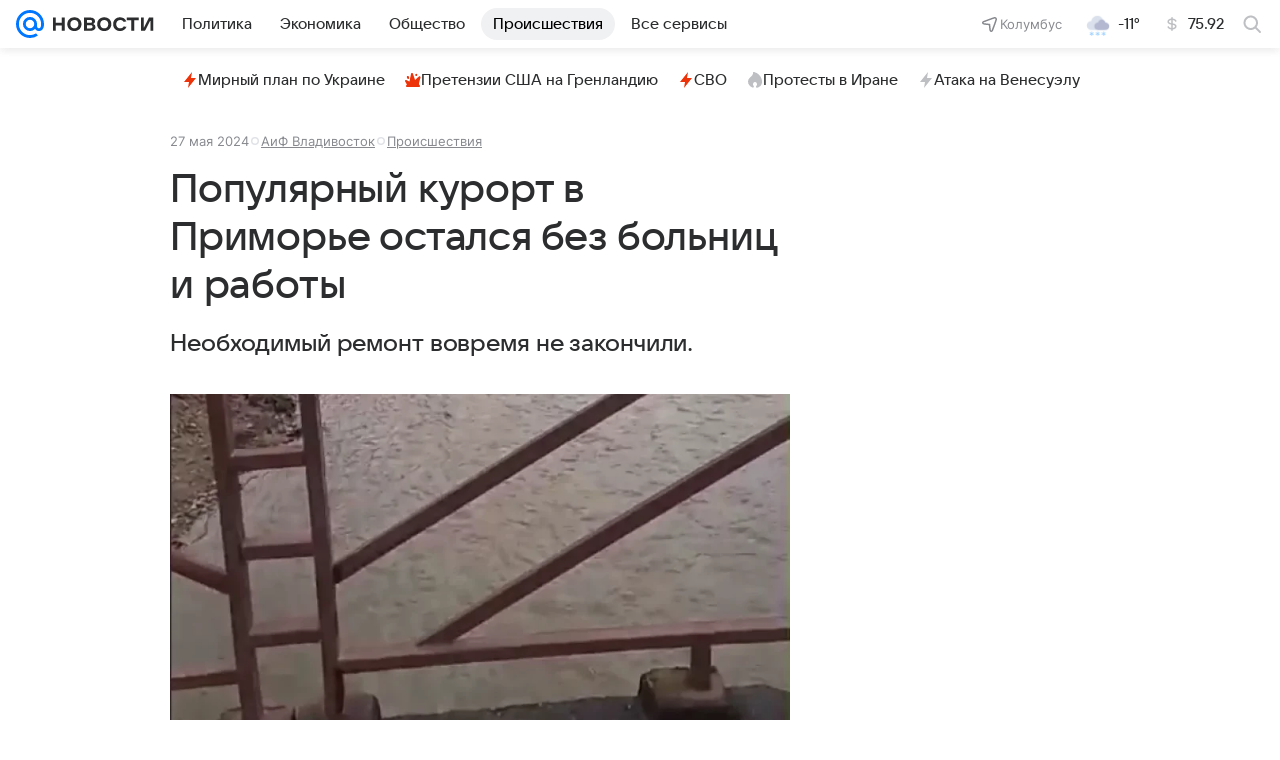

--- FILE ---
content_type: text/html; charset=utf-8
request_url: https://news.mail.ru/incident/61242055/
body_size: 63124
content:
<!DOCTYPE html>
          <html lang="ru">
            <head>
              <meta charset="utf-8">
  <meta http-equiv="x-ua-compatible" content="ie=edge,chrome=1">
  <meta name="viewport" content="width=device-width, initial-scale=1">
  <title>Популярный курорт в Приморье остался без больниц и работы - Новости Mail</title>
    <meta property="og:title" content="Популярный курорт в Приморье остался без больниц и работы">
<meta content="Популярный курорт в Приморье остался без больниц и работы" name="twitter:title">
<meta content="Популярный курорт в Приморье остался без больниц и работы" name="mrc__share_title">
<meta name="description" content="Необходимый ремонт вовремя не закончили.">
<meta content="Необходимый ремонт вовремя не закончили." property="og:description">
<meta content="Необходимый ремонт вовремя не закончили." name="mrc__share_description">
<meta content="article" property="og:type">
<meta property="og:image" content="https://resizer.mail.ru/p/94e74b0f-01b5-547f-93c4-29e32f4c26e5/AQAGWhI-aogAbO9PoWuCIrP2NJrUPWF2CTjyyPW1rZ9vdVBy7zPq2AmkEKUxuQ1l_fDKd5E_2oaX9QMEeth31rUCCxo.png">
<meta property="og:image:height" content="630">
<meta property="og:image:width" content="1200">
<meta content="https://news.mail.ru/incident/61242055/" property="og:url">
<meta property="og:site_name" content="Новости Mail">
<meta content="Сергей Зимин" name="author">
<meta property="article:modified_time" content="2024-05-27T07:36:22+0300">
<meta content="2024-05-27T07:36:22+0300" property="article:published_time">
<meta name="robots" content="max-snippet:-1, max-image-preview:large, max-video-preview:-1">
<meta content="Сергей З 130" property="marker:author">
<meta property="marker:source" content="АиФ Владивосток">
<meta property="widget:description" content="Необходимый ремонт вовремя не закончили.">
<meta content="Популярный курорт в Приморье остался без больниц и работы" property="yandex_recommendations_title">
<meta property="yandex_recommendations_image" content="https://resizer.mail.ru/p/94e74b0f-01b5-547f-93c4-29e32f4c26e5/AQAGWmJrkzxcWO0oS5pgJF_vqrfuHE3T6qhv6doADHwMwYD5w4y6844LRKNKpf3W7GS3uxyTqykSb4-HzdzQFwSLlbk.webp">
<meta content="Происшествия: ЧП" property="yandex_recommendations_category">
<meta content="a-61242055-6-176" property="marker:trackerinfo_prefix">
<meta content="summary_large_image" name="twitter:card">
    <link href="https://news.mail.ru/incident/61242055/" rel="canonical">
    
    

    <meta name="csrf-token" content="hizQc0kwdmkAAAAA"/>
    <script type="application/ld+json">[{"itemListElement":[{"item":"https://news.mail.ru/","position":1,"@type":"ListItem","name":"Главная"},{"@type":"ListItem","position":2,"item":"https://news.mail.ru/incident/","name":"Происшествия"}],"@type":"BreadcrumbList","@context":"https://schema.org"},{"@context":"https://schema.org","@type":"NewsArticle","creator":{"image":"https://news.mail.ru/img/logo/news/apple-touch-icon.png","@type":"Person","name":"Сергей Зимин","jobTitle":"Редактор"},"editor":{"@type":"Person","jobTitle":"Редактор","name":"Сергей Зимин","image":"https://news.mail.ru/img/logo/news/apple-touch-icon.png"},"name":"Популярный курорт в Приморье остался без больниц и работы","description":"Необходимый ремонт вовремя не закончили.","dateModified":"2024-05-27T07:36:22+03:00","genre":"Новости","articleBody":"Курортное село Андреевка в Хасанском районе Приморского края оказалось отрезанным из-за дождя и аварийного моста, сообщили в Telegram-канале «Хасанские вести». Местные жители сообщают, что уровень воды в реке поднялся, из-за чего невозможно было проехать по временному объезду. Мост после тайфуна 2023 года так и не отремонтировали, он перекрыт бетонными блоками. Население не может проехать в больницу в Славянку и на работу в Зарубино. «Это прошёл маленький дождь ночью. Вернее, ливень, но только ночью шёл. Люди не могут добраться до работы. Мне сегодня нужно в больницу, я не могу попасть в больницу», — сетует жительница, заснявшая ситуацию на видео. Общественный наблюдатель из Андреевки Юрий Богданов отметил, что расчистку русел реки и ручьёв в селе не закончили, и это грозит последствиями во время дождей и тайфунов. «А что будет летом, если придёт тайфун, подумать страшно. Берег речки, где смыло дорогу на Заречную, скальником не отсыпан, и даю гарантию, что тот ПГС, которым отсыпали берег, смоет опять вместе с дорогой при первом сильном тайфуне», — указал общественник.","inLanguage":"ru","license":"https://help.mail.ru/legal/terms/news/policy/","dateCreated":"2024-05-27T07:36:22+03:00","datePublished":"2024-05-27T07:36:22+03:00","mainEntityOfPage":{"@id":"https://news.mail.ru/incident/61242055/","@type":"WebPage"},"thumbnailUrl":"https://resizer.mail.ru/p/94e74b0f-01b5-547f-93c4-29e32f4c26e5/AQAGdq8SmC_os5gV2NBeiBk-UyZF7yQgFKThwMm7jmOTrGKboVjg6uJf3_wUs-m6TBt3_GkM_5q0-GtZcD4BbbWsFU0.png","image":{"representativeOfPage":true,"height":"630","url":"https://resizer.mail.ru/p/94e74b0f-01b5-547f-93c4-29e32f4c26e5/AQAGWhI-aogAbO9PoWuCIrP2NJrUPWF2CTjyyPW1rZ9vdVBy7zPq2AmkEKUxuQ1l_fDKd5E_2oaX9QMEeth31rUCCxo.png","width":"1200","@type":"ImageObject"},"publisher":{"email":"news@corp.mail.ru","aggregateRating":{"worstRating":1,"@type":"AggregateRating","ratingValue":"4.93","bestRating":5,"ratingCount":14427},"name":"Новости Mail","url":"https://news.mail.ru/","address":{"addressLocality":"Москва","postalCode":"125167","@type":"PostalAddress","addressCountry":{"@type":"Country","name":"Россия"},"streetAddress":"Ленинградский проспект 39, стр. 79","addressRegion":"Москва"},"@type":"Organization","image":{"height":"180","width":"180","@type":"ImageObject","url":"https://news.mail.ru/img/logo/news/apple-touch-icon.png"},"telephone":"+74957256357","legalName":"ООО ВК","logo":{"width":"180","@type":"ImageObject","url":"https://news.mail.ru/img/logo/news/apple-touch-icon.png","height":"180"}},"url":"https://news.mail.ru/incident/61242055/","headline":"Популярный курорт в Приморье остался без больниц и работы","author":{"image":"https://news.mail.ru/img/logo/news/apple-touch-icon.png","name":"Сергей Зимин","jobTitle":"Редактор","@type":"Person"}}]</script>
  

              
        <!-- start: /rb/620533?_SITEID=29 -->
        <meta http-equiv="Content-Security-Policy" content="default-src 'self' tel: blob: data: 'unsafe-inline' 'unsafe-eval' mail.ru *.mail.ru *.devmail.ru *.imgsmail.ru *.2gis.com *.2gis.ru s0.2mdn.net *.adlooxtracking.com *.adlooxtracking.ru *.adriver.ru *.ampproject.net *.ampproject.org *.apester.com *.cloudfront.net www.dailymail.co.uk coub.com *.coub.com *.doubleclick.net *.doubleverify.com *.gemius.pl giphy.com *.google.com *.googleapis.com *.googlesyndication.com themes.googleusercontent.com *.gstatic.com video.khl.ru *.moatads.com *.mradx.net ok.ru *.ok.ru *.playbuzz.com *.qmerce.com rutube.ru *.rutube.ru *.serving-sys.com *.serving-sys.ru soundcloud.com *.soundcloud.com *.streamrail.com *.twimg.com twitter.com *.twitter.com player.vimeo.com vine.co vk.com *.vk.com vk.ru *.vk.ru *.weborama.fr *.weborama-tech.ru *.yandex.ru amc.yandex.ru yandex.ru *.yandex.net *.yandex.net *.strm.yandex.net yandex.st yandexadexchange.net *.yandexadexchange.net yastatic.net *.youtube.com *.adsafeprotected.com *.newstube.ru *.bbc.com *.viqeo.tv facecast.net *.facecast.net *.nativeroll.tv *.seedr.com *.ex.co b.delivery.consentmanager.net cdn.consentmanager.net consentmanager.mgr.consensu.org *.consentmanager.mgr.consensu.org *.criteo.com *.criteo.net *.tiktok.com *.tiktokcdn.com promotools.cc telegram.org t.me *.pinterest.com videolink.mycdn.me videolink.okcdn.ru *.okcdn.ru *.mycdn.me *.vkuser.net vkvideo.ru *.vkvideo.ru *.targetads.io id.vk.com id.vk.ru *.cs7777.vk.com *.cdn-vk.ru *.bbc.com bbc-maps.carto.com wtrfall.com *.1tv.ru corpmail.fluidsurveys.com *.newstube.ru *.nhl.com *.knightlab.com imgur.com *.tradingview.com *.tradingview-widget.com paymaster.ru silatv.ru *.silatv.ru cdn.embedly.com player.vgtrk.com sportmail.ru *.sportmail.ru piter.tv *.bonus-tv.ru uma.media learningapps.org *.hotjar.com oprosso.net *.tele-sport.ru web.icq.com icq.com *.thomsonreuters.com;script-src 'self' 'unsafe-inline' 'unsafe-eval' js-inject *.mail.ru *.devmail.ru *.imgsmail.ru *.api.2gis.ru s0.2mdn.net *.adlooxtracking.com *.adlooxtracking.ru *.algovid.com s3.amazonaws.com cdn.ampproject.org *.apester.com *.bing.com static.bbc.co.uk news.files.bbci.co.uk coub.com *.coub.com *.criteo.com *.criteo.net *.doubleclick.net *.doubleverify.com *.dvtps.com *.flickr.com translate.google.com *.google.com *.googleadservices.com *.googleapis.com *.googlesyndication.com *.googletagmanager.com *.googletagservices.com *.google-analytics.com *.google.ru mediatoday.ru *.moatads.com *.mradx.net *.mxpnl.com *.odnoklassniki.ru ok.ru *.ok.ru *.playbuzz.com *.qmerce.com sb.scorecardresearch.com *.twimg.com *.twitter.com platform.vine.co vk.com *.vk.com vk.ru *.vk.ru *.webvisor.com *.mtproxy.yandex.net amc.yandex.ru *.yandex.net *.strm.yandex.net *.yandex.ru yandex.ru yandex.st yastatic.net *.pinterest.com *.adsafeprotected.com *.serving-sys.com *.serving-sys.ru *.viqeo.tv *.videonow.ru *.nativeroll.tv *.seedr.com b.delivery.consentmanager.net cdn.consentmanager.net *.consentmanager.mgr.consensu.org consentmanager.mgr.consensu.org *.tns-counter.ru *.youtube.com *.ytimg.com *.ex.co *.weborama.fr *.weborama-tech.ru *.tiktok.com *.tiktokcdn.com promotools.cc *.ibytedtos.com telegram.org videolink.mycdn.me videolink.okcdn.ru *.okcdn.ru *.mycdn.me *.vkuser.net mc.yandex.com *.betweendigital.com *.buzzoola.com news.files.bbci.co.uk apis.google.com wtrfall.com *.cloudfront.net *.imgur.com *.tradingview.com *.tradingview-widget.com mytopf.com *.redditmedia.com cdn.embedly.com sportmail.ru *.sportmail.ru *.hotjar.com *.cloudflare.com *.highcharts.com im.kommersant.ru tns-counter.ru;connect-src 'self' wss://*.mail.ru wss://*.devmail.ru wss://*.viqeo.tv *.mail.ru *.devmail.ru *.imgsmail.ru *.api.2gis.ru s0.2mdn.net *.adlooxtracking.com *.adlooxtracking.ru *.algovid.com *.ampproject.net cdn.ampproject.org *.apester.com *.doubleclick.net *.flickr.com *.googleapis.com *.google-analytics.com *.googlesyndication.com *.googletagmanager.com *.gstatic.com *.mixpanel.com *.mradx.net *.playbuzz.com *.qmerce.com geo.query.yahoo.com twitter.com *.twitter.com *.yadro.ru amc.yandex.ru yandex.ru *.yandex.ru *.strm.yandex.net yandex.st yastatic.net *.yandex.net collector.mediator.media *.serving-sys.com *.serving-sys.ru *.doubleverify.com *.viqeo.tv *.videonow.ru *.vidiom.net *.nativeroll.tv *.seedr.com b.delivery.consentmanager.net cdn.consentmanager.net *.consentmanager.mgr.consensu.org consentmanager.mgr.consensu.org *.criteo.com *.criteo.net *.ex.co *.ibytedtos.com *.smailru.net *.adfox.ru *.weborama.fr *.weborama-tech.ru ok.ru vk.com *.vk.com  vk.ru *.vk.ru *.vk.team videolink.mycdn.me videolink.okcdn.ru *.okcdn.ru *.mycdn.me *.vkuser.net *.google.com mc.yandex.com *.adriver.ru *.googleusercontent.com wtrfall.com *.mediator.media mytopf.com *.reddit.com wss://sportmail.ru wss://*.sportmail.ru sportmail.ru *.sportmail.ru *.maps.me wss://*.hotjar.com *.hotjar.com *.hotjar.io *.openstreetmap.org tns-counter.ru;img-src 'self' * data: blob: mmr: *.criteo.com *.criteo.net ;worker-src blob: 'self' *.mail.ru *.devmail.ru sportmail.ru *.sportmail.ru;" /><meta name="referrer" content="unsafe-url" /><link rel="preconnect" href="https://mcdn.imgsmail.ru/" crossorigin="" /><link rel="preconnect" href="https://mcdn.imgsmail.ru/" /><link rel="dns-prefetch" href="https://mcdn.imgsmail.ru/" /><link rel="preconnect" href="https://ad.mail.ru" crossorigin="use-credentials" /><link rel="dns-prefetch" href="https://ad.mail.ru" /><link rel="preconnect" href="https://resizer.mail.ru" /><link rel="dns-prefetch" href="https://resizer.mail.ru" /><link rel="preconnect" href="https://rs.mail.ru" /><link rel="dns-prefetch" href="https://rs.mail.ru" /><link rel="preconnect" href="https://r.mradx.net" /><link rel="dns-prefetch" href="https://r.mradx.net" /><link rel="preconnect" href="https://mc.yandex.ru" /><link rel="dns-prefetch" href="https://mc.yandex.ru" /><link rel="preconnect" href="https://yastatic.net" /><link rel="dns-prefetch" href="https://yastatic.net" /><link rel="preconnect" href="https://avatars.mds.yandex.net" /><link rel="dns-prefetch" href="https://avatars.mds.yandex.net" /><link rel="preconnect" href="https://ads.adfox.ru" /><link rel="dns-prefetch" href="https://ads.adfox.ru" /><link rel="dns-prefetch" href="https://limg.imgsmail.ru" /><link rel="dns-prefetch" href="https://top-fwz1.mail.ru/" /><link rel="dns-prefetch" href="https://www.tns-counter.ru/" /><link rel="dns-prefetch" href="https://counter.yadro.ru" />
        <!-- end: /rb/620533 -->
      

              <link rel="preload" href="/js/cmpld/react/pages/news/Article/client.css?mkma7n8a" as="style" />
              

              <link rel="shortcut icon" type="image/x-icon" href="/img/logo/news/favicon.ico"/><link rel="icon" type="image/svg" href="/img/logo/news/favicon.svg"/><link rel="apple-touch-icon" href="/img/logo/news/apple-touch-icon.png" sizes="180x180"/><link rel="icon" type="image/png" href="/img/logo/news/favicon-16x16.png" sizes="16x16"/><link rel="icon" type="image/png" href="/img/logo/news/favicon-32x32.png" sizes="32x32"/><link rel="icon" type="image/png" href="/img/logo/news/favicon-120x120.png" sizes="120x120"/><link rel="manifest" href="/manifest.json"/><meta name="msapplication-config" content="/browserconfig.xml"/><meta name="msapplication-TileColor" content="#0077FF"/><meta name="theme-color" content="#0077FF"/>

              
        <!-- start: /rb/1108607?vk-tokens=1&_SITEID=29 -->
        <link rel="preload" href="https://mcdn.imgsmail.ru/js/promisified-dom-events/3.0.0/promisifiedDomEvents.min.js" as="script"/><link rel="preload" href="https://imgs2.imgsmail.ru/static/fonts/Inter/WOFF2/InterRegular.woff2" as="font" type="font/woff2" crossorigin=""/><link rel="preload" href="https://imgs2.imgsmail.ru/static/fonts/Inter/WOFF2/InterMedium.woff2" as="font" type="font/woff2" crossorigin=""/><link rel="preload" href="https://imgs2.imgsmail.ru/static/fonts/Inter/WOFF2/InterBold.woff2" as="font" type="font/woff2" crossorigin=""/><link rel="preload" href="https://imgs2.imgsmail.ru/static/fonts/MailSans/WOFF2/MailSansVariative.woff2" as="font" type="font/woff2" crossorigin=""/><link rel="stylesheet preload" href="https://mcdn.imgsmail.ru/fonts/vk-tokens/1.0.2/fonts.css" as="style"/><link rel="preload" href="https://imgs2.imgsmail.ru/static/fonts/v1.100/VKSansDisplay/WOFF2/VKSansDisplayLight.woff2" as="font" type="font/woff2" crossorigin=""/><link rel="preload" href="https://imgs2.imgsmail.ru/static/fonts/v1.100/VKSansDisplay/WOFF2/VKSansDisplayRegular.woff2" as="font" type="font/woff2" crossorigin=""/><link rel="preload" href="https://imgs2.imgsmail.ru/static/fonts/v1.100/VKSansDisplay/WOFF2/VKSansDisplayMedium.woff2" as="font" type="font/woff2" crossorigin=""/><link rel="preload" href="https://imgs2.imgsmail.ru/static/fonts/v1.100/VKSansDisplay/WOFF2/VKSansDisplayDemiBold.woff2" as="font" type="font/woff2" crossorigin=""/><link rel="preload" href="https://imgs2.imgsmail.ru/static/fonts/v1.100/VKSansDisplay/WOFF2/VKSansDisplayBold.woff2" as="font" type="font/woff2" crossorigin=""/><link rel="stylesheet preload" href="https://mcdn.imgsmail.ru/fonts/vk-tokens/1.0.3/fonts.css" as="style"/><script src="https://mcdn.imgsmail.ru/js/promisified-dom-events/3.0.0/promisifiedDomEvents.min.js"></script><script src="https://ad.mail.ru/static/sync-loader.js" nonce crossorigin="anonymous" async></script><script src="https://ad.mail.ru/static/vk-adman.js?sdk=1" type="application/javascript" id="adman3-instance" async></script>
        <!-- end: /rb/1108607 -->
      

              
        <!-- start: /rb/1084681?_SITEID=29&version=web -->
        <script id="__xray__">var xrayCore=function(){'use strict';function a(a){for(n.push(a);n.length>o.maxSize;)n.shift()}function b(a){return b="function"==typeof Symbol&&"symbol"==typeof Symbol.iterator?function(a){return typeof a}:function(a){return a&&"function"==typeof Symbol&&a.constructor===Symbol&&a!==Symbol.prototype?"symbol":typeof a},b(a)}function c(a){return a&&"object"===b(a)&&!d(a)}function d(a){return"[object Array]"===Object.prototype.toString.call(a)}function e(a){for(var b in a)if(Object.prototype.hasOwnProperty.call(a,b))return!1;return!0}function f(){for(var a,b={},d=0;d<arguments.length;++d)for(var e in a=arguments[d],a)b[e]=b[e]&&c(b[e])&&c(a[e])?f(b[e],a[e]):a[e];return b}function g(a){var b=encodeURIComponent(JSON.stringify(a));return{size:b.length,raw:b}}function h(){this._batchesByUrls={},this._timeoutId=null,this._config={maxBatchSize:6e4,maxChunkSize:4e3,timeout:1000,idle:!1},window&&"function"==typeof window.addEventListener&&window.addEventListener("beforeunload",this.process.bind(this,!0))}function i(a){return"s".concat(a,"s").replace(/s+/g,"s").replace(/^s$/g,"")}function j(a){for(var b in a)("undefined"==typeof a[b]||null===a[b])&&delete a[b];return a}function k(a,b){for(var c=-1,d=0;d<a.length;d++)if(b===a[d]){c=d;break}return c}function l(){this._config={xrayRadarUrl:"https://xray.mail.ru",pgid:(Date.now()+Math.random()).toString(36),radarPrefix:"",r:"undefined"!=typeof document&&document.referrer||"",defaultParams:{p:"mail",t_feature:"",v:1,skipdwh:!1}}}function m(a,b){for(var c=a.split("&"),d=c[0],e={},f=1;f<c.length;++f){var g=c[f].split("="),h=decodeURIComponent(g[0]),j=decodeURIComponent(g[1]);try{j=JSON.parse(j)}catch(a){}e[h]=j}b=b||{},b.immediately?z.sendImmediately(d,e,b.ga):z.send(d,e,b.ga)}var n=[],o={maxSize:500,getLog:function(){return Array.prototype.slice.call(n,0)},clear:function(){n=[]}},p={log:function(){try{(console.debug||console.log).apply(console,arguments)}catch(a){}},error:function(){try{console.error.apply(console,arguments)}catch(a){}},warn:function(){try{console.warn.apply(console,arguments)}catch(a){}}},q=["p","email","split","utm","r","pgid","o_ss","o_v"],r=!1;h.prototype.setConfig=function(a){var b=Math.max;if(!r)return a.timeout=b(1e3,a.timeout||0),this._config=f(this._config,a),void(r=!0);var c=[];for(var d in a){if(d in this._config){c.push(d);continue}this._config[d]=a[d]}c.length&&p.warn("Queue config field(s) "+c.join(", ")+" are already set and can't be modified")},h.prototype.getConfig=function(){return f(this._config,{})},h.prototype.push=function(b,c){a(c);var d=b+"/batch?"+h._buildQueryString(c);c=h._stringifyParams(c);var e=g(c);if(e.size+2>this._config.maxBatchSize)return void p.error("Radar #"+c.uid+" body is too long: "+e.raw);this._batchesByUrls[d]||(this._batchesByUrls[d]=[[]]);var f,j=this._batchesByUrls[d];for(f=0;f<j.length;++f){var k=j[f];if(g(k.concat([c])).size<=this._config.maxBatchSize){k.push(c);break}}f===j.length&&j.push([c]),this._timeoutId||"function"!=typeof setTimeout||(this._timeoutId=setTimeout(this.process.bind(this),this._config.timeout))},h.prototype.process=function(a){for(var b in clearTimeout(this._timeoutId),this._timeoutId=null,this._batchesByUrls){for(var c=this._batchesByUrls[b],d=0;d<c.length;++d)this._send(b,c[d],a);delete this._batchesByUrls[b]}},h.prototype.isIdle=function(){return this._config.idle},h._buildQueryString=function(a){for(var b=[],c=0;c<q.length;++c){var d=q[c],e="string"==typeof a[d]?a[d]:JSON.stringify(a[d]);(delete a[d],"undefined"!=typeof e&&e.length)&&b.push(encodeURIComponent(d)+"="+encodeURIComponent(e))}var f=[];for(var g in a.baseQuery)f.push(g);f=f.sort();for(var h,j=0;j<f.length;++j)h=f[j],b.push(encodeURIComponent(h)+"="+encodeURIComponent(a.baseQuery[h]));return delete a.baseQuery,b.join("&")},h.prototype._send=function(a,b,c){var d={url:a,data:"batch="+encodeURIComponent(JSON.stringify(b)),type:"POST",async:!0};if(!this._config.idle){if("undefined"==typeof XMLHttpRequest&&!navigator.sendBeacon)return void fetch(a,{method:d.type,body:d.data})["catch"](function(a){p.error("XRay send failed:",a)});if(c&&window.navigator.sendBeacon)return void window.navigator.sendBeacon(d.url,d.data);try{var e=new XMLHttpRequest,f="function"==typeof this._config.beforeSend&&!this._config.beforeSend(e,d);if(f)return void e.abort();e.open(d.type,d.url,d.async),e.withCredentials=!this._config.withoutCredentials,e.send(d.data)}catch(a){p.error("xray.send failed:",a)}}},h._stringifyParams=function(a){var b={};for(var c in a){if("i"==c){b.i=h._stringifyI(a.i);continue}b[c]="string"==typeof a[c]?a[c]:JSON.stringify(a[c])}return b},h._stringifyI=function(a){var b=[];for(var c in a){var d=a[c];b.push(c+":"+d)}return b.join(",")};var s=0,t=["radarPrefix","split","r","pgid","utm","o_ss","o_v"],u=!1,v=new h,w={rlog_dot_error:"xray_rlog_dot_error",rlog_msg_abs:"xray_rlog_msg_abs",too_long:"xray_too_long",not_configured:"xray_not_configured"},x=32,y=64;l.prototype.logger=o,l.prototype.setConfig=function(a,b){a=a||{},u&&this._deleteProtectedParams(a),this.unsafeSetConfig(a,b)},l.prototype.unsafeSetConfig=function(a,b){a=a||{},u=!0,a.split&&(a.split=i(a.split)),a.defaultParams&&a.defaultParams.i&&(a.defaultParams.i=this._formatIntervals(a.defaultParams.i),delete this._config.defaultParams.i),this._config=b?a:f(this._config,a),a.gaTrackingId&&this._initGA(a.gaTrackingId)},l.prototype._deleteProtectedParams=function(a){for(var b=0;b<t.length;++b)delete a[t[b]];return a},l.prototype.addSplit=function(a){this._config.split=i("".concat(this._config.split||"","s").concat(a))},l.prototype.getConfig=function(){return f(this._config,{})},l.prototype.getTotalSended=function(){return s},l.prototype.setQueueConfig=h.prototype.setConfig.bind(v),l.prototype.getQueueConfig=h.prototype.getConfig.bind(v),l.prototype.getInstanceCopy=function(){var a=new l;return u=!1,a.setConfig(this._config,!0),a},l.prototype.send=function(a,b,c){this._send(a,b,c,!0)},l.prototype._send=function(a,b,c,e){if(e&&!u&&a!==w.not_configured){var g=b||{};g.t=a,this._logOwnError(g,w.not_configured),p.warn("Your xray instance is not configured")}if(b=f(b||{},{}),this._config.middlewares)for(var h=0;h<this._config.middlewares.length;h++){var j=this._config.middlewares[h],k=j(a,b,c);a=k.t,b=k.params,c=k.ga}a=d(a)?a.join("_"):a,b.i&&(b.i=this._formatIntervals(b.i)),b=f(this._config.defaultParams,this._config.expid?{dwh:{expid:this._config.expid}}:{},b,{t:a,split:this._config.split,r:this._config.r,pgid:this._config.pgid,utm:this._config.utm,o_ss:this._config.o_ss,o_v:this._config.o_v,baseQuery:this._config.baseQuery,uid:s++}),b.skipdwh&&b.dwh&&delete b.dwh;for(var l=[b.t_feature,this._config.radarPrefix],m=0;m<l.length;++m)l[m]&&(b.t=l[m]+"_"+b.t);delete b.t_feature;try{b=this._validateParams(b,e)}catch(a){return p.log("xray",b.uid,b),void p.error(a.message)}if(this._config.verbose&&p.log("xray",b.uid,b.t,b,c?"GA: "+!!c:void 0),v.push(this._config.xrayRadarUrl,b),!0===c&&!this._config.gaTrackingId)return void p.error("Radar #"+b.uid+": no GA tracking id specified");var n="string"==typeof c?c:this._config.gaTrackingId;if(!!c&&n&&!v.isIdle()){if(b.i){for(var o in b.i)this._sendGA(a+"_"+o,b.i[o],n);return}this._sendGA(a,b.v,n)}},l.prototype.sendImmediately=function(a,b,c){this.send(a,b,c),v.process()},l.prototype.addMiddleware=function(a){this._config.middlewares||(this._config.middlewares=[]),-1===k(this._config.middlewares,a)&&this._config.middlewares.push(a)},l.prototype.removeMiddleware=function(a){if(this._config.middlewares){var b=k(this._config.middlewares,a);-1<b&&this._config.middlewares.splice(b,1)}},l.prototype._sendGA=function(a,b,c){"function"!=typeof gtag&&this._initGA(c);var d=a.split(/_/g),e=d[1]||d[0],f=d[1]?d[0]:"",g=d.slice(2).join("_"),h={value:b,send_to:c};f&&(h.event_category=f),g&&(h.event_label=g),gtag("event",e,h)},l.prototype._initGA=function(a){if(!window.gtag){var b=document.createElement("script");b.src="https://www.googletagmanager.com/gtag/js?id="+a,b.type="text/javascript",document.getElementsByTagName("head")[0].appendChild(b),window.dataLayer=window.dataLayer||[],window.gtag=function(){window.dataLayer.push(arguments)},gtag("js",new Date)}gtag("config",a,{send_page_view:!1})},l.prototype._logOwnError=function(a,b,c){var d="xray_err",e=a.p;if(e){if(e.length+8+1>x){e=e.slice(0,x-8-1)}d="".concat(e,"_").concat("xray_err")}var f=a.t;f.length>y&&(f=f.slice(0,y)),this._send(b,{skipdwh:!0,rlog:d,rlog_message:{t:f,err:b,value:c}},!1,!1)},l.prototype._validateParams=function(a,b){a=j(a),a.rlog&&-1!==a.rlog.indexOf(".")&&(b&&this._logOwnError(a,w.rlog_dot_error,a.rlog),p.error("Radar #".concat(a.uid,": rlog can not contain file extension")),delete a.rlog,delete a.rlog_message),a.rlog&&a.rlog_message||(a.rlog_message&&(b&&this._logOwnError(a,w.rlog_msg_abs),p.error("Radar #".concat(a.uid,": rlog_message would not be sent without rlog"))),delete a.rlog,delete a.rlog_message),e(a.dwh)&&delete a.dwh;var c={32:[a.p,a.rlog],64:[a.p+"_"+a.t]};for(var d in a.i)c[32].push(d),c[64].push(a.p+"_"+a.t+"_"+d);for(var f in c)for(var g=c[f],h=0;h<g.length;++h)if(g[h]&&g[h].length>f)throw b&&this._logOwnError(a,w.too_long,g[h].slice(0,f)),new Error("Radar #".concat(a.uid,": value is too long: ").concat(c[f][h])+" (len: ".concat(g[h].length,", limit: ").concat(f,")"));return a},l.prototype._formatIntervals=function(a){if(c(a))return a;var b={};if(d(a)){for(var e,f=0;f<a.length;++f)e=a[f].split(":"),b[e[0]]=+e[1]||this._config.defaultParams.v;return b}if("string"==typeof a){var g=a.split(",");return this._formatIntervals(g)}};var z=new l;return m.setConfig=function(a){z.setConfig(j({verbose:a.verbose,pgid:a.pgid,split:a.split,xrayRadarUrl:a.xrayRadarUrl||a.XRAY_RADAR_URL,radarPrefix:a.radarPrefix||a.RadarPrefix,utm:a.utm,o_ss:a.o_ss,o_v:a.o_v,baseQuery:a.baseQuery,gaTrackingId:a.gaTrackingId||a.GA_TRACKING_ID,defaultParams:a.defaultParams||j({p:a.project,email:a.ActiveEmail})})),z.setQueueConfig(j({maxBatchSize:a.MAX_BATCH_SIZE,maxChunkSize:a.MAX_CHUNK_SIZE,beforeSend:a.beforeSend,timeout:a.timeout,idle:a.idle,withoutCredentials:a.withoutCredentials}))},m.getConfig=l.prototype.getConfig.bind(z),m.addSplit=l.prototype.addSplit.bind(z),m.unsafeSetConfig=l.prototype.unsafeSetConfig.bind(z),m.setQueueConfig=l.prototype.setQueueConfig.bind(z),m.getQueueConfig=l.prototype.getQueueConfig.bind(z),m.getTotalSended=l.prototype.getTotalSended.bind(z),m.send=l.prototype.send.bind(z),m.sendImmediately=l.prototype.sendImmediately.bind(z),m.getInstanceCopy=l.prototype.getInstanceCopy.bind(z),m.addMiddleware=l.prototype.addMiddleware.bind(z),m.removeMiddleware=l.prototype.removeMiddleware.bind(z),"undefined"!=typeof window&&"function"==typeof window.define&&window.define.amd&&window.define("@mail/xray",function(){return m}),m}();</script><script id="__xray-init__">xrayCore.setConfig({defaultParams: {p: 'news-mail-ru-web',},verbose: true});xrayCore.send('pk-xray-ready');</script>
        <!-- end: /rb/1084681 -->
      

              
    
    
    
    

              
    
    
    
    

              <link href="/js/cmpld/react/pages/news/Article/client.css?mkma7n8a" rel="stylesheet"/>
            </head>
            <body>
                
    
    
    
    

                
        <!-- start: /rb/1084682?_SITEID=29 -->
        
<script id="__core-keeper__">
var coreKeeper=function(a){"use strict";var S="string",i="object",y="function";function z(a,b){return typeof a===b}function T(c,a){for(var b in a)Object.defineProperty(c,b,{enumerable:!1,value:a[b]})}var U,b=typeof globalThis===i&&globalThis|| typeof window===i&&window|| typeof global===i&&global||{},V=b.console,o=b.document||{},A=b.location||{},p=b.navigator||{},d=p.connection,j=b.performance,k=function(){},B=z(j&&j.now,y)?function(){return j.now()}:Date.now,C=b.setTimeout.bind(b),W=(b.requestAnimationFrame||C).bind(b),X=(b.addEventListener||k).bind(b),_=null,Y=void 0;function D(a){var e,f,b,g=0,h=(a=a||{}).now||B,i=a.warn,j=a.prefix||"",c=a.addons||[],k=[],l=function(a,b,d){for(e=c.length;e--;)c[e][a](b,d)},d=function(c,m,p,t,u,q,n,o,v){c=j+c,(m===b||o)&&(m=!o&&k[0]||_),p[c]&&i&&i("Timer '"+c+"' exists");var r=q==_,a=p[c]={id:++g,name:c,parent:m,unit:t||"ms",start:r?h():q,end:n!=_?n:_,meta:v};function s(a,b,c){(f=p[a=j+a])?z(f.stop,y)?f.stop(b,c):i&&i("Timer '"+a+"'.stop is not a func",{entry:f}):i&&i("Timer '"+a+"' not exists")}return T(a,{stop:function(b,d){if(b==_||b>=0||(d=b,b=Y),a.meta=a.meta||d,a.end=b==_?h():b,p[c]=_,u)for(e=k.length;e--;)k[e]===a&&k.splice(e,1);return l("end",a,r),a}}),m&&(m.end!==_&&n==_?i&&i("Timer '"+c+"' stopped"):(a.unit=m.unit,m.entries.push(a))),u&&(a.entries=[],T(a,{add:function(c,e,b,f,g){return d(c,a,p,f,0,e,b).stop(b,g)},time:function(e,b,c){return b>=0||(c=b,b=Y),d(e,a,p,c,Y,b)},group:function(f,b,c,e){return z(b,"boolean")&&(e=c,c=b,b=_),z(b,S)&&(e=b,b=_,c=0),z(c,S)&&(e=c),d(f,a,p,e,1,b,_,c)},timeEnd:s,groupEnd:s}),!o&&g>1&&k.unshift(a)),l("start",a,r),a};return(b=d(0,_,Object.create(null),"ms",1,0,0,1)).v="2.0.0-rc.28",b.addons=c,b}var e=function(b,c){var a;try{(a=new PerformanceObserver(function(a){a.getEntries().map(c)})).observe({type:b,buffered:!0})}catch(d){}return a},Z=function(a){a&&a.disconnect()},aa=function(a,b){try{a&&a.takeRecords().map(b)}catch(c){}},E="hidden",ab=!1,ac=!1,F=-1,f=function(b,a){ab||(ab=!0,X("pagehide",function(a){ac=!a.persisted}),X("beforeunload",k)),X("visibilitychange",function(a){o.visibilityState===E&&b(a.timeStamp,ac)},{capture:!0,once:!!a})};o&&(F=o.visibilityState===E?0:1/0,f(function(a){F=a},!0));var ad=function(){return F};function ae(c){var a,e,h=this.badge,b=c.unit,d=(c.end-c.start)/("KB"===b?1024:1),f=h+c.name+("none"!==b&&b?": %c"+(b&&"raw"!==b?d.toFixed(3)+b:d):"%c"),g="font-weight:bold;"+(a=d,"color:#"+((a="KB"===(e=b)?a/8:"fps"===e?70-a:a)<5?"ccc":a<10?"666":a<25?"333":a<50?"f90":a<100?"f60":"f00"));"entries"in c?((V.groupCollapsed||V.group)(f,g),c.entries.forEach(ae,this),V.groupEnd()):V.log(f,g)}var G,l,H=D({addons:/pk-print/.test(A)?[(G={badge:"\u{1F505}"},{start:k,end:function(a){a.parent||ae.call(G,a)}})]:[]}),m=function(a,b,c,d,e,f){W(function(){var i=H.group(a,b,e);for(var g in d)if(d.hasOwnProperty(g)){var h=d[g];i.add(g,h[0],h[1],h[2])}i.stop(c,f)})},g=p.deviceMemory,h=j.hardwareConcurrency,q=h<=4||g<=4,I=h>4||g>4?"high":q?"low":"unk",$=q||d&&(["slow-2g","2g","3g"].indexOf(d.effectiveType)> -1||d.saveData)?"low":"high",n=((l={})["type_"+I]=[0,1],l["exp_"+$]=[0,1],l);g&&(n.memory=[0,g]),h&&(n.hardware_concurrency=[0,h]),m("pk-device",0,1,n,"raw");var af=0,J=function(){try{var a=j.getEntriesByType("navigation")[0],k=a.fetchStart,l=a.domainLookupStart,e=a.domainLookupEnd,f=a.requestStart,g=a.responseStart,b=a.responseEnd,c=a.domComplete,h=a.domInteractive,i=a.domContentLoadedEventEnd,d=a.loadEventEnd;b&&0===af&&(af=1,m("pk-nav-net",k,b,{dns:[l,e],tcp:[e,f],request:[f,g],response:[g,b]})),c&&1===af&&(af=2,m("pk-nav-dom-ready",b,c,{interactive:[b,h],"content-loaded":[h,i],complete:[i,c]})),d&&2===af&&(af=3,m("pk-nav-dom-load",b,d,{ready:[b,c],load:[c,d]})),3!==af&&C(J,250)}catch(n){}};J();var ag,ah=function(a,b,c){return a<=b?"good":a<=c?"needs-improvement":"poor"},ai=0,aj=0,K=function(b){var c,d,e,f=b.startTime,a=b.processingStart-f;f<ad()&&(a&&m("pk-fid",0,a,((c={value:[0,a]})["score_"+ah(a,100,300)]=[0,a],c)),ai&&m("pk-tbt",0,ai,((d={value:[0,ai]})["score_"+ah(ai,300,600)]=[0,ai],d)),aj&&m("pk-tti",0,aj,((e={value:[0,aj]})["score_"+ah(aj,3800,7300)]=[0,ai],e)),Z(ag),Z(ak))},ak=e("first-input",K);f(function(){aa(ak,K)},!0);var al={},am=e("paint",function(b){var d,c=b.name,a=b.startTime;a<ad()&&(al[c]=[0,a],"first-contentful-paint"===c&&(al["score_"+ah(a,1e3,2500)]=[0,a],m("pk-paint",0,a,al),d=a,ag=e("longtask",function(a){var c=a.startTime,b=a.duration;c>d&&"self"===a.name&&b>0&&(ai+=b-50,aj=c+b)}),Z(am)))}),an=0,ao=!1,L=function(b){var a=b.startTime;a<ad()?an=a:aq()},ap=e("largest-contentful-paint",L),aq=function(){var a;!ao&&an&&m("pk-lcp",0,an,((a={value:[0,an]})["score_"+ah(an,2500,4e3)]=[0,an],a)),ao=!0,Z(ap)},r=function(){aa(ap,L),aq()};f(r,!0),function(a){try{U||(U=new Promise(function(a){["keydown","mousedown","scroll","mousewheel","touchstart","pointerdown"].map(function(b){X(b,a,{once:!0,passive:!0,capture:!0})})})),U.then(a)}catch(b){}}(r);var ar=0,M=function(a){a.hadRecentInput||(ar+=a.value)},as=e("layout-shift",M);f(function(c,b){var a;aa(as,M),b&&ar&&m("pk-cls",0,ar,((a={value:[0,ar]})["score_"+ah(ar,.1,.25)]=[0,ar],a))});var s=d,t=function(){var a;m("pk-conn",0,1,((a={downlink:[0,s.downlink],downlinkMax:[0,s.downlinkMax],rtt:[0,s.rtt]})["save_data_"+s.saveData]=[0,1],a["effective_type_"+(s.effectiveType||"unk")]=[0,1],a),"raw")};try{s?(t(),s.addEventListener("change",t)):m("pk-conn",0,1,{effective_type_unk:[0,1]},"raw")}catch(at){}var au=function(){return(au=Object.assign||function(d){for(var a,b=1,e=arguments.length;b<e;b++)for(var c in a=arguments[b])Object.prototype.hasOwnProperty.call(a,c)&&(d[c]=a[c]);return d}).apply(this,arguments)};function u(a){return a&&a.__esModule&&Object.prototype.hasOwnProperty.call(a,"default")?a.default:a}function v(b,a){return b(a={exports:{}},a.exports),a.exports}var w=v(function(c,b){var a;Object.defineProperty(b,"__esModule",{value:!0}),b.Tag=void 0,(a=b.Tag||(b.Tag={})).Core="core",a.Global="gl",a.Self="self",a.Async="async",a.Ignore="ign",a.Known="known",a.API="api",a.Shared="shr",a.Ext="ext",a.ThirdParty="3rd",a.RB="rb",a.Unknown="unk"});u(w),w.Tag;var c=v(function(b,a){Object.defineProperty(a,"__esModule",{value:!0}),a.coreLoggerHMR=a.coreLoggerDispatchKnownError=a.coreLoggerDispatchAPIError=a.coreLoggerDispatchIgnoredError=a.coreLoggerDispatchSelfError=a.coreLoggerDispatchReactError=a.coreLoggerDispatchError=a.getCoreLogger=a.Tag=void 0,Object.defineProperty(a,"Tag",{enumerable:!0,get:function(){return w.Tag}}),a.getCoreLogger=function(){return"undefined"!=typeof coreLogger?coreLogger:void 0},a.coreLoggerDispatchError=function(c,d,e){var b;null===(b=(0,a.getCoreLogger)())|| void 0===b||b.dispatchError(c,d,e)},a.coreLoggerDispatchReactError=function(c,d,e){var b;null===(b=(0,a.getCoreLogger)())|| void 0===b||b.dispatchReactError(c,d,e)},a.coreLoggerDispatchSelfError=function(b,c,d,e){(0,a.coreLoggerDispatchError)(c,d,{category:b,tag:w.Tag.Self,log:e})},a.coreLoggerDispatchIgnoredError=function(b,c,d,e){(0,a.coreLoggerDispatchError)(c,d,{category:b,tag:w.Tag.Ignore,log:e})},a.coreLoggerDispatchAPIError=function(b,c,d,e){(0,a.coreLoggerDispatchError)(c,d,{category:b,tag:w.Tag.API,log:e})},a.coreLoggerDispatchKnownError=function(b,c,d,e){(0,a.coreLoggerDispatchError)(c,d,{category:b,tag:w.Tag.Known,log:e})},a.coreLoggerHMR=function(g,f){var e=(0,a.getCoreLogger)();if(e){var b=e.errors.rules,c=e.errors.opts.errors,d=g.priority||[];b.set("clear"),c&&c.rules&&(b.set(c.rules),d.push.apply(d,[].concat(c.priority||Object.keys(c.rules)))),f&&(b.set(f.rules),d.push.apply(d,f.priority||[])),b.set(g.rules),b.priority(d);try{e.pkg.v="12.2.1",localStorage.setItem(process.env.LOGGER_LS_PRESET_VER_KEY,"12.2.1")}catch(h){}}}});u(c),c.coreLoggerHMR,c.coreLoggerDispatchKnownError,c.coreLoggerDispatchAPIError,c.coreLoggerDispatchIgnoredError,c.coreLoggerDispatchSelfError,c.coreLoggerDispatchReactError;var av=c.coreLoggerDispatchError;c.getCoreLogger;var N=c.Tag,O={name:"@mail-core/dashboard",v:"12.2.1"},aw=/^(\d+)\.(\d+)\.(\d+)/,x=function(a){return"request"in a&&a.data&&"status"in a.data&&"body"in a.data?a.data.status:null},ax={parseStatus:x},ay={tag:N.API,category:"5XX",silent:!0,log:!0},az=/^(https?:)?\/\/.*?\/+|\/*\?+.+|^\/|api\/+v1\/+/gi,aA=/[^%.a-z\d-]+/g,aB=/^api_v(\d)/g,aC=/\/*cgi-bin/g,aD=/golang/g,aE=/(^|\/)(\d+|(?:\d|[a-z]+\d)[\da-z]{2,})(?=\/|$)/g,aF=/(^|\/)([0-9-a-f]{2,}-[0-9-a-f-]+)(?=\/|$)/g,aG=/(_u?id){2,}|%[%a-z\d._]+/g,aH=/graphql/g;function aI(a){return a&&(!a.responseType||"text"===a.responseType)&&a.responseText||""}var aJ=[[/\/(ph|ag)\//,"portal"],[/\/hb\//,"hotbox"],[/\/pkgs\//,"pkgs"],[/\.imgsmail\.ru\//,"imgs"],[/\.filin\.mail\.ru\//,"filin"],[/\bmail\\.ru/,"mail"],[/\/\/top-/,"top"],[/analytics/,"analyt"],[new RegExp("\\/\\/"+location.host+"\\/"),"host"]];function aK(e){for(var b="",a=0,c=aJ;a<c.length;a++){var d=c[a];if(d[0].test(e)){b=d[1];break}}return b||"unk"}var aL,aM="@mail-core/dashboard:timespent_sections",aN={maxSessionPause:5,beforeSend:k,login:"",section:"__base__"},aO=0;function P(b){if(clearInterval(aL),b){var c,a=aW(),h=b.section,i=b.login;if(a){for(var d=0,g=a;d<g.length;d++){var e=g[d];if(e.section===h&&e.user_id===i){c=e;break}}if(c){var f=a.indexOf(c);a[f].last_duration_update_timestamp=a$(),a[f].duration_sec=a[f].duration_sec+1,aT(),aN=au(au({},aN),b);try{localStorage.setItem(aM,JSON.stringify(a))}catch(j){}return}}aP(b),function(b){var c=aY(b),a=aW();null==a||a.push(c);try{localStorage.setItem(aM,JSON.stringify(a))}catch(d){}}(a$())}else aP()}function aP(b){aN=au(au({},aN),b);var c,h,d,f,g,a=(c=aQ,d=!1,function(){for(var b=[],a=0;a<arguments.length;a++)b[a]=arguments[a];return d||(d=!0,h=c(b)),h});f=a,g=e("paint",function(a){var b=a.name;a.startTime<ad()&&"first-contentful-paint"===b&&(f(),Z(g))}),window.setTimeout(a,5e3)}function aQ(){"hidden"!==o.visibilityState&&aR(),X("visibilitychange",function(){"hidden"===o.visibilityState?clearInterval(aL):aR()})}function aR(){var a=a$();aO||(aO=a),aW()?aS(a):aS(a,!0),aT()}function aS(b,c){void 0===c&&(c=!1);var g=aW();if(g){var d,l,h,i,e,j,a=(d=g,l=b,i=(h=d.filter(function(a){return aU(a,l)})).filter(aZ),e=d.filter(function(a){return!aU(a,l)}),j=e.filter(aZ),{toSend:h,toReset:i,toLeave:e,toUpdate:j}),f=a.toLeave,m=a.toReset,n=a.toSend,k=a.toUpdate;n.forEach(aX),m.length&&f.push(aY(b)),k.length&&k.forEach(function(a){a.last_duration_update_timestamp=b,a.duration_sec=a.duration_sec+1});try{f.length?localStorage.setItem(aM,JSON.stringify(f)):localStorage.removeItem(aM)}catch(o){}}else if(c)try{localStorage.setItem(aM,JSON.stringify([aY(b)]))}catch(p){}}function aT(){aL=window.setInterval(function(){aS(a$())},1e3)}function aU(a,b){return b-a.last_duration_update_timestamp>a.max_session_pause}function aV(a){return a&&["user_id","section","last_duration_update_timestamp","duration_sec","open_timestamp","max_session_pause"].every(function(b){return a.hasOwnProperty(b)})}function aW(){var b;try{var a=JSON.parse(localStorage.getItem(aM)||"");(null==a?void 0:a.length)&&Array.isArray(a)&&a.every(aV)&&(b=a)}catch(c){}return b}function aX(b){var a=b.duration_sec;if(a){var c=au({domain:location.host,pause_allowed_sec:aN.maxSessionPause},b),d={dwh:c};aN.beforeSend(c),m("pk-timespent",0,a,{duration:[0,a]},"raw",d)}}function aY(a){return{duration_sec:0,last_duration_update_timestamp:a,open_timestamp:aO,section:aN.section,user_id:aN.login,max_session_pause:aN.maxSessionPause}}function aZ(a){var b=a.user_id,c=a.section;return b===aN.login&&c===aN.section}function a$(){return Math.floor(Date.now()/1e3)}var a_={latency:[30,60,120],route:[200,400,800],"route:cached":[100,300,600],page:[100,200,300],"page:frag":[30,60,120],"page:json":[20,30,60],"inline:code":[100,200,300],fetch:[500,1e3,2e3],"fetch:fast":[100,200,300],"app:load":[300,600,900],"app:init":[150,300,600],"app:render":[300,600,800],"app:ready":[1500,2500,3500],"js:bundle":[200,400,800],"js:bundle:m":[1e3,3e3,7e3],"js:bundle:l":[2e3,5e3,1e4],"css:bundle":[150,300,450],"css:bundle:l":[300,600,800],"srv:resp":[200,400,800],"biz:adv:await":[2e3,3e3,4e3]},a0=Object.create(null),a1=!1,a2=null,a3={"pk-app-ready":1,"pk-paint":1,"pk-lcp":1,"pk-cls":1,"pk-fid":1,"pk-tbt":1,"pk-tti":1};function a4(b){for(var a in a0)a2[!0===b?"sendImmediately":"send"](a,a0[a]);a0=Object.create(null),a1=!1}function a5(){if(a2)return a2;var b="undefined"==typeof window?{}:window,c=b.require,a=b.xrayCore;try{a=a&&a.send?a:c("@mail/xray")}catch(d){try{a=c("mrg-xray")}catch(e){}}return a}var a6=/-a_5\d\d$/;function Q(c,b,e,f){var d=f&&f.dwh,a=a0[b];a||(a={t:b,v:c,i:{}},d||a3[b]||a6.test(b)||(a.skipdwh=!0),d&&(a.dwh=d),a0[b]=a),e?a.i[e.slice(0,32)]=c:a.v=c,a1||(a1=!0,function a(){a2||(a2=a5()),a2?W(function(){return a4()}):C(a,100)}())}function R(a){a2=a||a2}var a7=["good","moderate","needs-imp"],a8=Date.now(),a9={},ba=!1,bb=0,bc=!1,bd=null,be=0,bf=function(){return o.visibilityState},bg=function(){return"visible"===bf()},bh=function(){var a;bg()&&bb++,m("pk-vis-state",0,bb,((a={})[bf()]=[0,1],a))},bi=function(a){return a<ad()?"":"idle_"};function bj(c){var b,d=c.type,a=B(),e=a>9e5?"max":a>6e5?"15m":a>3e5?"10m":a>6e4?"5m":a>3e4?"1m":a>15e3?"30s":a>1e4?"15s":a>5e3?"10s":"5s";m("pk-unload",0,a,((b={})[d]=[0,a],b["type_score_"+e]=[0,a],b))}function bk(a){return a<2e3?"fast":a<4e3?"moderate":a<15e3?"slow":a<3e4?"very-slow":"fail"}return a.api=function(b,e){void 0===e&&(e={});var o=e.error,f=e.duration||1,i=e.url,s=e.category,p=e.responseLength,l=0,d=e.status||"unk",h=e.apiStatus||d;if("object"==typeof b){var g="xhr"in b&&b.xhr||"request"in b&&b.request||"status"in b&&"readyState"in b&&b;if("duration"in b&&(f=b.duration||f),"status"in b&&(h=d=b.status),"ok"in b&&(l=4),g&&(d=g.status||d,l=g.readyState||l,p=function(a){var b,c;if(a){c=aI(a);try{b=c.length||+a.getResponseHeader("content-length")||0}catch(d){}}return b}(g),i=i||g.responseURL),"url"in b&&(i=i||b.url),h=ax.parseStatus(b)||h,e.log5XX&&(d>=500||h>=500)){var t="[HTTP] "+(g?g.status+" "+g.statusText:"No XHR"),q=new Error(d>=500?t:"[API] "+h+" ("+t+")");q.source=i,q.stack="";try{av(q,{sender:"api",url:i,status:d,apiStatus:h,headers:g&&["content-type","date","x-host","x-request-id","x-mru-json-status","x-mru-request-id"].reduce(function(a,b){return a[b]=g.getResponseHeader(b),a},{}),response:aI(g).slice(0,140)},ay)}catch(w){av(w,q,{category:"api",tag:N.Core})}}}else d=b,h=e.apiStatus||d;var u,r,m,a,c,n,v=H.group("pk-api",0,!0),j=v.add,k="x-"+(!1!==s?((r=(u=i)?u.toLowerCase().replace(az,"").replace(aC,"pl").replace(aF,"$1uid").replace(aE,"$1id").replace(aA,"_").replace(aB,"v$1").replace(aD,"go").replace(aH,"gql").replace(aG,"_id"):"unk").length>24&&(r=r.replace(/([^_]{3,})/g,function(b,a){return a.replace(/-/.test(a)?/-([a-z])[a-z]*/g:/([^/-])[aeiou]+/g,"$1").replace(/([^aeiou])(\1+)/,"$1")})),r.slice(0,24).replace(/[_-]+/g,"_")):s||"unk");j(k+"-hit",0,f),4!==l&&j(k+"-r_"+(0===(m=l)?"unset":1===m?"open":2===m?"headers":3===m?"loading":4===m?"done":"unk"),0,f),p&&j(k+"-l_"+(c="zero",null==(a=p)?c="unk":a>0&&a<=1024?c=1:a>1024&&a<=5120?c=5:a>5120&&a<=10240?c=10:a>10240&&a<=25600?c=25:a>25600&&a<=51200?c=50:a>51200&&a<=102400?c=100:a>102400&&a<=204800?c=200:a>204800&&a<=512e3?c=500:a>512e3&&(c="max"),0===c?"zero":c),0,p),j(k+"-h_"+d,0,f),d>=200&&d<300&&j(k+"-a_"+h,0,f),f>3e3&&j(k+"-s_"+((n=f)<=5e3?"5s":n<=1e4?"10s":n<=3e4?"30s":n<=3e5?Math.ceil(n/6e4)+"m":"max"),0,f),o&&j(k+"-e_"+(o instanceof Error&&o.name||o),0,f),v.stop(f)},a.appReady=function(b){if(!bc){bc=b||!0;var a=B(),c=H.group("pk-app-ready",0,!0),d=bi(a);c.add(b?"fail":"success",0,a),b?(av(b,null,{category:"app-err",tag:N.Self}),c.add("error_"+(b.requireType||b.name||"unk"),0,a)):(c.add(d+"total",0,a),c.add(d+"score_"+bk(a),0,a)),c.stop(a)}},a.axiosRpcLike=x,a.axiosSwaLike=function(a){return"request"in a&&a.data&&"code_number"in a.data?a.data.code_number:null},a.combine=function(){for(var b=[],a=0;a<arguments.length;a++)b[a]=arguments[a];return function(){for(var d=[],a=0;a<arguments.length;a++)d[a]=arguments[a];for(var c=0;c<b.length;c++){var e=b[c].apply(null,d);if(e)return e}return null}},a.init=function(c){try{(function(a){var b;if(!ba){ba=!0,null==(be=(a9=a).appReadyTimeout)&&(be=6e4),R(a.xrayCore),H.addons.push.apply(H.addons,[(void 0===j&&(j=Q),{start:k,end:function(a){var b=a.end-a.start,c=a.meta||{},f=a_[c.score]||c.score,e=a.name+(c.appendix?"-"+c.appendix:"")+(c.postfix||"");if(null===a.parent&&/^(pk|ut)-/.test(e)&&b&&(j(b,e,!1,a.meta),"entries"in a&&a.entries.forEach(function(a){var b=a.end-a.start;b>=0&&j(b,e,a.name)}),f&&3===f.length))for(var d=0;d<4;d++){if(b<=f[d]){j(b,e,a7[d]);break}3===d&&j(b,e,"poor")}}})].concat(a.systemAddons||[]));var j,d,e,f,g,c=B(),i=(d=O.v,void 0===d&&(d=""),void 0===e&&(e=1e4),(f=d.match(aw))&& +f[1]*Math.pow(e,2)+ +f[2]*e+ +f[3]|| -1),h=bi(c);m("pk-init",0,c,((b={})["ver_"+i]=[0,1],b[h+"total"]=[0,c],b[h+"score_"+bk(c)]=[0,c],b["tab_"+bf()]=[0,1],b)),(g=a.api)&&(ax=au(au({},ax),g)),function(){var a="undefined"!=typeof userKeeper&&userKeeper;if(a){var b=D({prefix:"ut-",addons:H.addons});a.time=b.time,a.timeEnd=b.timeEnd,a.forEach(function(a){0===a[1]?b.time(a[0],a[2],"ms"):b.timeEnd(a[0],a[2],a[3])}),a.length=0}}(),P(a.timespent),a.checkCrossOrigin&&setTimeout(function(){var c=document.getElementsByTagName("script"),a=c.length;if(a>0){for(var d=H.group("mc-srp",0,!0);a--;){var b=c[a];b.src&&!b.crossOrigin&&d.add(aK(b.src),0,1)}d.stop(1)}},6e4),X("unload",bj),X("beforeunload",bj),bh(),o.addEventListener("visibilitychange",bh),window.addEventListener("beforeunload",function(){var b,c,a=B(),d=[[a<(a9.fastCloseLimit||2e3)?"fast":"nofast",a],[bb?"view":"noview",bb],[bg()?"focus":"nofocus",a],[(bc?"":"no")+"ready"+(!!bc!==bc?"-err":""),a]];d.push([d.map(function(a){return a[0]}).join("_"),a]),bd&&(null===(b=a5())|| void 0===b||b.sendImmediately("pk-close-dupl",{v:a,i:bd})),bd={};for(var e=0,f=d;e<f.length;e++){var g=f[e],h=g[0],i=g[1];bd[h]=i}null===(c=a5())|| void 0===c||c.sendImmediately("pk-page-close",{v:a,i:bd}),a4(!0)}),be&&C(function(){if(!bc&&B()<ad()){var a={loadTime:Date.now()-a8,timeout:be},b=p.connection;try{a.effectiveType=b&&b.effectiveType||"<<unk>>",a.hidden=o.hidden,a.visState=o.visibilityState,a.now=B()}catch(c){}av("AppTimeout: "+be,a,{category:"app-timeout",tag:N.Ignore})}},be)}})(c||{})}catch(a){var b=a5();b&&b.send("pk-init-fail",{rlog:"pk-init-fail",rlog_message:au(au(au({},b.getConfig().defaultParams),a),{message:""+a,stack:a&&a.stack})})}},a.now=B,a.pkg=O,a.setTimespentsConfig=P,a.setXRay=R,a.system=H,a.systemSend=m,a.xrayCore=Q,Object.defineProperty(a,"__esModule",{value:!0}),a}({})
</script>
<script id="__core-keeper-init__">
	window.coreKeeper && coreKeeper.init();
</script>

        <!-- end: /rb/1084682 -->
      

                
        <!-- start: /rb/949685?is_commercial=0&brandsafety=0&disable_1t=1&media_stat_category=26%2C30%2C10603%2C10201&sitezone=4&entity_id=61242055&entity_type=article&entity_content_subtype=outer_news&project_uuid=2700c167-eb25-fc62-f2bb-9694fc250aaa&version=desktop -->
        <script>
window.__isCatchUpEnabled=true;
</script>
        <!-- end: /rb/949685 -->
      

                
        <!-- start: /rb/916097?userid=$Email&vkid=$Session_VKCUserID -->
        



        <!-- end: /rb/916097 -->
      

                
        <!-- start: /rb/320557?version=web&project=news -->
        
<script>window.useNewVkLogo = true;</script>
        <!-- end: /rb/320557 -->
      

                <div class="js-counters" style="height:0">

                  
        <!-- start: /rb/1978?_SITEID=29 -->
        <img src="https://rs.mail.ru/d15198309.gif?sz=&amp;rnd=2491140298&ts=1769353289&sz=" style="width:0;height:0;position:absolute;visibility:hidden;" alt=""/>
<!-- Счётчик общих аудиторных данных -->
<script>
    ((counterHostname) => {
        window.MSCounter = {
            counterHostname: counterHostname
        };
        window.mscounterCallbacks = window.mscounterCallbacks || [];
        window.mscounterCallbacks.push(() => {
            msCounterExampleCom = new MSCounter.counter({
                    'account':'vk',
                    'tmsec': 'mx3_mail_news',
                    'autohit' : true
                });
        });
  
        const newScript = document.createElement('script');
        newScript.async = true;
        newScript.src = `${counterHostname}ncc/counter.js`;
  
        const referenceNode = document.querySelector('script');
        if (referenceNode) {
            referenceNode.parentNode.insertBefore(newScript, referenceNode);
        } else {
            document.firstElementChild.appendChild(newScript);
        }
    })('https://tns-counter.ru/');
</script>
        <!-- end: /rb/1978 -->
      </div>
                

                

                
                  <script>window.__searchRegionId=0;</script>
                

                

                <script>window.__bottomMenuActualUrl="/ajax/main/news/?country_id=1";</script>

                <div id="article-root"><div data-rb-slot="5915"></div><div data-rb-slot="949685"></div><div class="b4d17216ff"><div class="rb-p-branding--body"><span data-logger-parent="top"><div class="fe3a4d918e rb-p-branding--header"><div class="f51ff5667e"><div><link  href="https://limg.imgsmail.ru/pkgs/whiteline/2.225.0/external.css" rel="stylesheet"  ><div id="ph-whiteline" class="ph-whiteline" data-testid="whiteline"></div><script >function parseEmptySlot(slot) {return slot || null;}function phParseEmptyJsonSlot(slot) {try {return JSON.parse(slot)} catch(e) {}return null;}window.__PHS = parseEmptySlot(
{"id": 85152391, "updated": "", "version": "25.03.25", "isWhiteline": true, "isTargetBlank": true, "isModern": true, "visitCookieAliases": ["tv.mail.ru", "horo.mail.ru", "my.mail.ru"], "bizLinks": "", "parentalControlMode": "", "experimentId": "", "siteZone": "", "siteId": "29", "sitezone": "", "siteid": "29", "appIdMytracker": "52827", "isDebug": "", "activeEmail": "", "maxAccounts": "20", "loginUrl": "", "loginPage": "https%3A%2F%2Fnews.mail.ru%2Fincident%2F61242055%2F", "logoutUrl": "", "logoutPage": "https%3A%2F%2Fnews.mail.ru%2Fincident%2F61242055%2F", "registerBackUrl": "", "colorTheme": "", "showSettingsTheme": "", "hideSignupButton": "", "counters": {"thisPropertyIsOnlyForValidJSON": "1","counterAuthMenuOpen": 1126003,"counterLogin": 75068996,"counterLogout": 75068944,"counterRegistration": 75068995,"counterPassAndSecurity": 75068940,"counterPersonal": 75068936,"counterChangeMailbox": 1126018,"counterAddMailbox": 1126064}, "social": {"vk": false,"ok": false,"fb": false}, "experiments": {"thisPropertyIsOnlyForValidJSON": "1","switchUnionQuotaBlockRadars": true,"unionQuotaLandingUrl": "https://cloud.mail.ru/promo/quota","switchCloudStoriesCounter": false,"isCloudStoriesCounterDwh": false,"switchCloudStoriesCounterCrossNav": false,"isCloudStoriesCounterDwhCrossNav": false,"switchRedesignUnionQuotaBlock": true,"externalMailQuota": true,"vkidEcoplate": true},"authGate": true,"authGateVersion": "https://img.imgsmail.ru/hb/e.mail.ru/auth.gate/2.11.2/authGate.js","isShowOkCounter": true,"isShowVKCounter": true,"socialCountersTimer": "300000","stayInAccountListOnVisibilityChange": true,"metricsCookieEnable": true,"metricsCookieExpires": 7,"mytrackerid": 52827,"metricsCookieParams": "utm_source, utm_medium, utm_campaign, utm_content, utm_term, mt_click_id, mt_link_id","addTargetToNaviData": true,"shouldCheckCSP": true,"shouldHandleHitman": true,"mailWidgetsHost": "widgets.mail.ru","mailWidgetsMiniHost": "widgets.mini-mail.ru","mailWidgetsVersion": "v1","mailWidgetsDisplayTimeout": 120000,"mailWidgetsStaticButtonType": "calendar","mailWidgetsStaticButtonMascotIcon": true}

) || {};window.__PHS.settingsId = window.__PHS.id;window.__PHS.id = 147049283;window.__PHS.selfExperimentId = parseEmptySlot();window.__PHS.lang = (parseEmptySlot({"lang": "ru_RU", "account": {"theme-setting": "\u041d\u0430\u0441\u0442\u0440\u043e\u0439\u043a\u0438 \u0433\u043b\u0430\u0432\u043d\u043e\u0439 \u0441\u0442\u0440\u0430\u043d\u0438\u0446\u044b", "sign-up": "\u0420\u0435\u0433\u0438\u0441\u0442\u0440\u0430\u0446\u0438\u044f", "help": "\u041f\u043e\u043c\u043e\u0449\u044c", "family": "\u041e\u0431\u0449\u0430\u044f \u043f\u043e\u0434\u043f\u0438\u0441\u043a\u0430", "qrAuth": "\u0412\u0445\u043e\u0434 \u0432 \u043f\u0440\u0438\u043b\u043e\u0436\u0435\u043d\u0438\u0435 \u043f\u043e QR-\u043a\u043e\u0434\u0443", "sign-in": "\u0412\u043e\u0439\u0442\u0438", "logon-by-phone": "\u0412\u0445\u043e\u0434 \u043f\u043e \u043d\u043e\u043c\u0435\u0440\u0443 \u0442\u0435\u043b\u0435\u0444\u043e\u043d\u0430", "change-avatar": "\u0421\u043c\u0435\u043d\u0438\u0442\u044c \u0430\u0432\u0430\u0442\u0430\u0440", "account-settings": "\u041d\u0430\u0441\u0442\u0440\u043e\u0439\u043a\u0438", "add": "\u0414\u043e\u0431\u0430\u0432\u0438\u0442\u044c \u0430\u043a\u043a\u0430\u0443\u043d\u0442", "exit": "\u0412\u044b\u0439\u0442\u0438", "copied": "\u0421\u043a\u043e\u043f\u0438\u0440\u043e\u0432\u0430\u043d\u043e", "theme-system": "\u041a\u0430\u043a \u0432 \u0441\u0438\u0441\u0442\u0435\u043c\u0435", "children-users": "\u0414\u0435\u0442\u0441\u043a\u0438\u0435 \u043f\u043e\u0447\u0442\u043e\u0432\u044b\u0435 \u044f\u0449\u0438\u043a\u0438", "theme-dark": "\u0422&#1105;\u043c\u043d\u0430\u044f \u0442\u0435\u043c\u0430", "vkid-lk-button": "\u0423\u043f\u0440\u0430\u0432\u043b\u0435\u043d\u0438\u0435 \u0430\u043a\u043a\u0430\u0443\u043d\u0442\u043e\u043c", "copy": "\u0421\u043a\u043e\u043f\u0438\u0440\u043e\u0432\u0430\u0442\u044c", "settings": "\u041b\u0438\u0447\u043d\u044b\u0435 \u0434\u0430\u043d\u043d\u044b\u0435", "appearance": "\u041e\u0444\u043e\u0440\u043c\u043b\u0435\u043d\u0438\u0435", "aliases1": "\u0410\u043d\u043e\u043d\u0438\u043c\u043d\u044b\u0439 \u0430\u0434\u0440\u0435\u0441", "aliases2": "\u0421\u043a\u0440\u044b\u0442\u044b\u0439 email", "aliases3": "\u0410\u0434\u0440\u0435\u0441 \u0434\u043b\u044f \u0440\u0430\u0441\u0441\u044b\u043b\u043e\u043a", "aliases4": "\u041a\u0440\u0430\u0441\u0438\u0432\u044b\u0439 \u0430\u0434\u0440\u0435\u0441", "newMarker": "\u043d\u043e\u0432\u043e\u0435", "security": "\u041f\u0430\u0440\u043e\u043b\u044c \u0438 \u0431\u0435\u0437\u043e\u043f\u0430\u0441\u043d\u043e\u0441\u0442\u044c", "referral": "\u0411\u043e\u043d\u0443\u0441\u044b \u0437\u0430 \u0434\u0440\u0443\u0437\u0435\u0439", "theme-light": "\u0421\u0432\u0435\u0442\u043b\u0430\u044f \u0442\u0435\u043c\u0430"}, "connection-error": {"subheader": "\u041f\u043e\u043f\u0440\u043e\u0431\u0443\u0439\u0442\u0435", "subtitle": "\u041f\u043e\u0434\u043a\u043b\u044e\u0447\u0438\u0442\u0435\u0441\u044c \u043a \u0441\u0435\u0442\u0438 \u0438 \u043e\u0431\u043d\u043e\u0432\u0438\u0442\u0435 \u0441\u0442\u0440\u0430\u043d\u0438\u0446\u0443", "title": "\u041d\u0435\u0442 \u0438\u043d\u0442\u0435\u0440\u043d\u0435\u0442\u0430", "item2": "\u041f\u0440\u043e\u0432\u0435\u0440\u0438\u0442\u044c \u043f\u043e\u0434\u043a\u043b\u044e\u0447\u0435\u043d\u0438\u0435 \u043a \u0438\u043d\u0442\u0435\u0440\u043d\u0435\u0442\u0443", "button": "\u041e\u0431\u043d\u043e\u0432\u0438\u0442\u044c", "item1": "\u041e\u0431\u043d\u043e\u0432\u0438\u0442\u044c \u0441\u0442\u0440\u0430\u043d\u0438\u0446\u0443", "header": "\u041e\u0448\u0438\u0431\u043a\u0430 \u0441\u043e\u0435\u0434\u0438\u043d\u0435\u043d\u0438\u044f"}, "search": {"placeholder": "\u041f\u043e\u0438\u0441\u043a \u0432 \u0438\u043d\u0442\u0435\u0440\u043d\u0435\u0442\u0435", "find": "\u041d\u0430\u0439\u0442\u0438"}, "mail-widgets": {"dpip-title": "\u041e\u0442\u043a\u0440\u044b\u0442\u043e \u0432 \u043e\u0442\u0434\u0435\u043b\u044c\u043d\u043e\u043c \u043e\u043a\u043d\u0435", "btn-notes": "\u0412\u0430\u0448\u0438 \u0437\u0430\u043c\u0435\u0442\u043a\u0438", "error-button": "\u041e\u0431\u043d\u043e\u0432\u0438\u0442\u044c \u0441\u0442\u0440\u0430\u043d\u0438\u0446\u0443", "error-content": "\u041c\u044b \u0437\u043d\u0430\u0435\u043c \u043e \u043f\u0440\u043e\u0431\u043b\u0435\u043c\u0435 \u0438 \u0443\u0436\u0435 \u0440\u0435\u0448\u0430\u0435\u043c \u0435&#1105;. \u041f\u043e\u043f\u0440\u043e\u0431\u0443\u0439\u0442\u0435 \u043e\u0431\u043d\u043e\u0432\u0438\u0442\u044c \u0441\u0442\u0440\u0430\u043d\u0438\u0446\u0443", "btn-calendar": "\u041a\u0430\u043b\u0435\u043d\u0434\u0430\u0440\u044c", "error-title": "\u0427\u0442\u043e-\u0442\u043e \u043f\u043e\u0448\u043b\u043e \u043d\u0435 \u0442\u0430\u043a", "dpip-button": "\u041f\u0440\u043e\u0434\u043e\u043b\u0436\u0438\u0442\u044c \u0437\u0434\u0435\u0441\u044c", "btn-todo": "\u0412\u0430\u0448\u0438 \u0437\u0430\u0434\u0430\u0447\u0438"}, "logo": {"mail-homepage": "\u041d\u0430 \u0413\u043b\u0430\u0432\u043d\u0443\u044e Mail", "project-homepage": "\u041d\u0430 \u0433\u043b\u0430\u0432\u043d\u0443\u044e \u043f\u0440\u043e\u0435\u043a\u0442\u0430"}, "projects": {"samokat-pb": "\u0421\u0430\u043c\u043e\u043a\u0430\u0442", "help": "\u041f\u043e\u043c\u043e\u0449\u044c", "skillbox": "Skillbox", "calendar-pb": "\u041a\u0430\u043b\u0435\u043d\u0434\u0430\u0440\u044c", "vk-workspace": "VK WorkSpace", "vkpochta": "VK \u041f\u043e\u0447\u0442\u0430", "vk-cloud": "VK Cloud", "mailspace-tarifs": "\u0422\u0430\u0440\u0438\u0444\u044b", "hi-tech": "Hi-Tech", "cloud-pb": "\u041e\u0431\u043b\u0430\u043a\u043e", "tv": "\u0422\u0412-\u043a\u0430\u043d\u0430\u043b\u044b", "board": "\u0414\u043e\u0441\u043a\u0430", "mail": "\u041f\u043e\u0447\u0442\u0430", "vk-msg": "VK \u041c\u0435\u0441\u0441\u0435\u043d\u0434\u0436\u0435\u0440", "icebox": "Icebox", "mytraker": "MyTracker", "vseapteki": "\u0412\u0441\u0435 \u0430\u043f\u0442\u0435\u043a\u0438", "hotbox": "Hotbox", "capsula": "VK \u041a\u0430\u043f\u0441\u0443\u043b\u0430", "lady": "\u041b\u0435\u0434\u0438", "projects": "\u041f\u0440\u043e\u0435\u043a\u0442\u044b", "tickets": "\u0411\u0438\u043b\u0435\u0442\u044b", "worki": "Worki", "notes": "\u0417\u0430\u043c\u0435\u0442\u043a\u0438", "vk-tech": "VK Tech", "vk-play": "VK Play", "vk-dating": "VK \u0417\u043d\u0430\u043a\u043e\u043c\u0441\u0442\u0432\u0430", "vk-education": "VK Education", "vkpochta-pb": "VK \u041f\u043e\u0447\u0442\u0430", "aliexpress": "AliExpress", "horoscopes": "\u0413\u043e\u0440\u043e\u0441\u043a\u043e\u043f\u044b", "close": "\u0417\u0430\u043a\u0440\u044b\u0442\u044c", "calendar": "\u041a\u0430\u043b\u0435\u043d\u0434\u0430\u0440\u044c", "sport": "\u0421\u043f\u043e\u0440\u0442", "todo": "\u0417\u0430\u0434\u0430\u0447\u0438", "mail-pb": "\u041f\u043e\u0447\u0442\u0430", "contacts": "\u041a\u043e\u043d\u0442\u0430\u043a\u0442\u044b", "mail-for-business": "\u041f\u043e\u0447\u0442\u0430 \u0434\u043b\u044f \u0431\u0438\u0437\u043d\u0435\u0441\u0430", "smotri": "\u0421\u043c\u043e\u0442\u0440\u0438", "youla": "\u042e\u043b\u0430", "health": "\u0417\u0434\u043e\u0440\u043e\u0432\u044c\u0435", "vk-short": "VK", "pets": "\u041f\u0438\u0442\u043e\u043c\u0446\u044b", "mailspace": "Mail Space", "icq": "ICQ New", "postmaster-charts": "\u0413\u0440\u0430\u0444\u0438\u043a\u0438", "worki-find-employee": "\u041d\u0430\u0439\u0442\u0438 \u0441\u043e\u0442\u0440\u0443\u0434\u043d\u0438\u043a\u0430", "mytarget": "MyTarget", "tamtam": "\u0422\u0430\u043c\u0422\u0430\u043c", "ok-short": "\u041e\u041a", "answers": "\u041e\u0442\u0432\u0435\u0442\u044b", "delivery-club-pb": "Delivery Club", "cloud-with-utm": "\u041e\u0431\u043b\u0430\u043a\u043e", "citymobil-pb": "\u0421\u0438\u0442\u0438\u043c\u043e\u0431\u0438\u043b", "postmaster-problems": "\u041f\u0440\u043e\u0431\u043b\u0435\u043c\u044b", "news": "\u041d\u043e\u0432\u043e\u0441\u0442\u0438", "vk-video": "VK \u0412\u0438\u0434\u0435\u043e", "business-projects": "\u0414\u043b\u044f \u0431\u0438\u0437\u043d\u0435\u0441\u0430", "kids": "\u0414\u0435\u0442\u0438", "ok": "\u041e\u0434\u043d\u043e\u043a\u043b\u0430\u0441\u0441\u043d\u0438\u043a\u0438", "teambox": "\u041e\u0431\u043b\u0430\u043a\u043e \u0434\u043b\u044f \u0440\u0430\u0431\u043e\u0447\u0438\u0445 \u0433\u0440\u0443\u043f\u043f", "delivery-club": "Delivery Club", "games": "\u0418\u0433\u0440\u044b", "documents-pb": "\u0414\u043e\u043a\u0443\u043c\u0435\u043d\u0442\u044b", "myteam-b2b": "\u041c\u0435\u0441\u0441\u0435\u043d\u0434\u0436\u0435\u0440", "love": "\u0417\u043d\u0430\u043a\u043e\u043c\u0441\u0442\u0432\u0430", "myteam": "VK Teams", "vk-clip": "VK \u041a\u043b\u0438\u043f\u044b", "cloud": "\u041e\u0431\u043b\u0430\u043a\u043e", "top": "\u0420\u0435\u0439\u0442\u0438\u043d\u0433 \u0441\u0430\u0439\u0442\u043e\u0432", "admin-console": "\u041f\u0430\u043d\u0435\u043b\u044c \u0430\u0434\u043c\u0438\u043d\u0438\u0441\u0442\u0440\u0430\u0442\u043e\u0440\u0430", "rustore": "RuStore", "vk-ads": "VK \u0420\u0435\u043a\u043b\u0430\u043c\u0430", "msc": "\u041e\u0431\u043b\u0430\u043a\u043e \u0434\u043b\u044f \u0431\u0438\u0437\u043d\u0435\u0441\u0430", "more": "\u0415\u0449&#1105;", "worki-work": "\u0420\u0430\u0431\u043e\u0442\u0430", "mailspace-subscription": "\u041f\u043e\u0434\u043f\u0438\u0441\u043a\u0430", "atom": "\u0411\u0440\u0430\u0443\u0437\u0435\u0440 Atom", "all-projects": "\u0412\u0441\u0435 \u043f\u0440\u043e\u0435\u043a\u0442\u044b", "notes-pb": "\u0417\u0430\u043c\u0435\u0442\u043a\u0438", "kino": "\u041a\u0438\u043d\u043e", "mygames": "MY.GAMES", "wallet": "\u041f\u043e\u043a\u0443\u043f\u043a\u0438", "geekbrains-pb": "GeekBrains", "fines": "\u0428\u0442\u0440\u0430\u0444\u044b", "vk-tutoria": "VK Tutoria", "promocodes": "\u041f\u0440\u043e\u043c\u043e\u043a\u043e\u0434\u044b", "uchiru-pb": "\u0423\u0447\u0438.\u0440\u0443", "citymobil": "\u0421\u0438\u0442\u0438\u043c\u043e\u0431\u0438\u043b", "cloud-disk": "\u0414\u0438\u0441\u043a", "vk": "\u0412\u041a\u043e\u043d\u0442\u0430\u043a\u0442\u0435", "agent": "\u0410\u0433\u0435\u043d\u0442 Mail", "home": "\u0413\u043b\u0430\u0432\u043d\u0430\u044f", "see-all-projects": "\u0421\u043c\u043e\u0442\u0440\u0435\u0442\u044c \u0432\u0441\u0435", "geekbrains": "GeekBrains", "documents": "\u0414\u043e\u043a\u0443\u043c\u0435\u043d\u0442\u044b", "payment-center": "\u041e\u043f\u043b\u0430\u0442\u044b", "mail-for-education": "\u041f\u043e\u0447\u0442\u0430 \u0434\u043b\u044f \u043e\u0431\u0440\u0430\u0437\u043e\u0432\u0430\u043d\u0438\u044f", "vk-calls": "VK \u0417\u0432\u043e\u043d\u043a\u0438", "postmaster-statistics": "\u0421\u0442\u0430\u0442\u0438\u0441\u0442\u0438\u043a\u0430", "mygames-pb": "MY.GAMES", "auto": "\u0410\u0432\u0442\u043e", "mailru": "Mail", "youla-with-utm": "\u042e\u043b\u0430", "skillbox-pb": "Skillbox", "vk-music": "VK \u041c\u0443\u0437\u044b\u043a\u0430", "moymir": "\u041c\u043e\u0439 \u041c\u0438\u0440", "mailrugroup": "Mail.ru Group", "marusia": "\u041c\u0430\u0440\u0443\u0441\u044f", "dom": "\u0414\u043e\u043c", "postmaster-letters": "\u041f\u0438\u0441\u044c\u043c\u0430", "marusia-pb": "\u041c\u0430\u0440\u0443\u0441\u044f", "pogoda": "\u041f\u043e\u0433\u043e\u0434\u0430", "dobro": "VK \u0414\u043e\u0431\u0440\u043e", "todo-pb": "\u0417\u0430\u0434\u0430\u0447\u0438", "citydrive": "\u0421\u0438\u0442\u0438\u0434\u0440\u0430\u0439\u0432"}, "service-unavailable": {"subtitle": "\u042d\u0442\u043e \u0432\u0440\u0435\u043c\u0435\u043d\u043d\u043e &#8212; \u043c\u044b \u0443\u0436\u0435 \u0437\u043d\u0430\u0435\u043c \u043e \u043f\u0440\u043e\u0431\u043b\u0435\u043c\u0435 \u0438 \u0441\u043a\u043e\u0440\u043e \u0432\u0441&#1105; \u043f\u043e\u0447\u0438\u043d\u0438\u043c", "title": "\u0421\u0435\u0440\u0432\u0438\u0441 \u043f\u043e\u043a\u0430 \u043d\u0435\u0434\u043e\u0441\u0442\u0443\u043f\u0435\u043d"}}) || {}).lang;window.__PHS.isVkEcosystemPromo = parseEmptySlot();window.__PHS.omicronConfig = parseEmptySlot();window.__PHS._ = {props: {projectsKeys: parseEmptySlot({"id": 110546969, "showPixel": "https://rs.mail.ru/pixel/[base64].gif", "general": ["mailru", "mail", "cloud-with-utm", "ok", "vk", "news", "love", "games"], "projectsbar": ["mail-pb", "cloud-pb", "calendar-pb", "notes-pb", "skillbox-pb", "geekbrains-pb", "vkpochta-pb", "marusia-pb", "uchiru-pb"], "additional": ["auto", "horoscopes", "kids", "dobro", "health", "kino", "lady", "dom", "cloud", "answers", "moymir", "pets", "pogoda", "sport", "tv", "hi-tech"], "business": ["vk-tech", "vk-cloud", "vk-workspace", "vk-ads", "mytraker"], "mailrugroup": ["capsula", "youla", "vk-play", "vk-tutoria", "tickets", "promocodes"], "items": {"uchiru-pb": {"url": "https://uchi.ru/?utm_source=portal&utm_medium=portal_navigation_all_exp&utm_campaign=mail_uchi&mt_click_id=mt-tn3482", "nid": "417885318", "img": "https://home.imgsmail.ru/whiteline/assets/project-icons/2024/20/book_spread_outline_20.svg", "src_2x": "https://home.imgsmail.ru/whiteline/assets/project-icons/2024/48/uchi-ru.png"},"vk-dating": {"url": "https://vk.com/dating?mt_link_id=stahg6", "nid": "417885319", "img": "https://home.imgsmail.ru/whiteline/assets/project-icons/2024/20/logo_dating_outline_20.svg"},"love": {"url": "https://love.mail.ru/?utm_source=portal&utm_medium=new_portal_navigation&utm_campaign=love.mail.ru&mt_link_id=k9iu14", "nid": "417885320", "img": "https://home.imgsmail.ru/whiteline/assets/project-icons/2024/20/broken_heart_outline_20.svg", "src_2x": "https://home.imgsmail.ru/whiteline/assets/project-icons/2024/48/love.svg"},"skillbox": {"url": "https://skillbox.ru/?utm_source=portal&utm_medium=portal_navigation_all_projects_exp&utm_campaign=skillbox.ru&mt_link_id=l2yf19", "nid": "417885321", "img": "https://home.imgsmail.ru/whiteline/assets/project-icons/2024/20/logo_skillbox_outline_20.svg", "src_2x": "https://home.imgsmail.ru/whiteline/assets/project-icons/2024/48/skillbox.svg"},"calendar-pb": {"url": "https://calendar.mail.ru/?utm_source=portal&utm_medium=portal_navigation_under_search_exp&utm_campaign=calendar.mail.ru&mt_link_id=wim9e3", "nid": "417885322", "src_2x": "https://home.imgsmail.ru/whiteline/assets/project-icons/2024/48/calendar.svg", "location": "calendar.mail.ru"},"vk": {"url": "https://vk.com/?utm_source={mt_sub1}&utm_campaign={mt_campaign}&utm_content={mt_sub2}&mt_campaign=mainvkmail&mt_adset=&mt_network=1&mt_link_id=z1q4a7", "nid": "417885323", "img": "https://home.imgsmail.ru/whiteline/assets/project-icons/2024/20/logo_vk_outline_20.svg", "src_2x": "https://home.imgsmail.ru/whiteline/assets/project-icons/2024/48/vk.svg", "location": "vk.com"},"rustore": {"url": "https://www.rustore.ru/?utm_source=portal&utm_medium=portal_navigation_all_exp&utm_campaign=rustore&mt_link_id=ulneh9", "nid": "417885324", "img": "https://home.imgsmail.ru/whiteline/assets/project-icons/2024/20/logo_rustore_outline_20.svg"},"vkpochta-pb": {"url": "https://vk.mail.ru/?utm_source=portal&utm_medium=portal_navigation_under_search_exp&utm_campaign=vk.mail.ru&mt_link_id=e4xx98", "nid": "417885325", "img": "https://home.imgsmail.ru/whiteline/assets/project-icons/2024/20/mail_outline_20.svg", "src_2x": "https://home.imgsmail.ru/whiteline/assets/project-icons/2024/48/vk-mail.svg"},"vk-education": {"url": "https://education.vk.company/?utm_source=portal&utm_medium=portal_navigation_all_exp&utm_campaign=education.vk.company&mt_link_id=fntge1", "nid": "417885326", "img": "https://home.imgsmail.ru/whiteline/assets/project-icons/2024/20/logo_vk_outline_20.svg"},"promocodes": {"url": "https://promocodes.hi-tech.mail.ru/?utm_source=portal&utm_medium=portal_navigation_all_exp&utm_campaign=promocodes.hi-tech.mail.ru&mt_link_id=wtqpm1", "nid": "425791982", "img": "https://home.imgsmail.ru/whiteline/assets/project-icons/2024/20/discount_outline_20.svg"},"horoscopes": {"url": "https://horo.mail.ru/?utm_source=portal&utm_medium=portal_navigation_all_exp&utm_campaign=horo.mail.ru&mt_link_id=t7pb09", "nid": "417885327", "img": "https://home.imgsmail.ru/whiteline/assets/project-icons/2024/20/stars_20.svg", "src_2x": "https://home.imgsmail.ru/whiteline/assets/project-icons/2024/48/horo.svg"},"vk-cloud": {"url": "https://mcs.mail.ru/?utm_source=portal&utm_medium=portal_navigation_all_exp&utm_campaign=mcs.mail.ru&mt_click_id=mt-uyew53", "nid": "417885328", "img": "https://home.imgsmail.ru/whiteline/assets/project-icons/2024/20/logo_vk_cloud_outline_20.svg"},"home": {"url": "https://mail.ru/?utm_source=portal&utm_medium=logo_portal_navigation&utm_campaign=mail.ru&mt_link_id=o4lsx4", "nid": "417885329", "src_2x": "https://home.imgsmail.ru/whiteline/assets/project-icons/2024/48/mail.svg"},"calendar": {"url": "https://calendar.mail.ru/?utm_source=portal&utm_medium=portal_navigation_under_search_exp&utm_campaign=calendar.mail.ru&mt_link_id=wim9e3", "nid": "417885322", "img": "https://home.imgsmail.ru/whiteline/assets/project-icons/2024/20/calendar.svg", "src_2x": "https://home.imgsmail.ru/whiteline/assets/project-icons/2024/48/calendar.svg", "location_regexp": "^(x\\.)?((x\\.)?alpha\\.)?((x-)?([a-z0-9_-]+\\.alpha\\.))?calendar\\.(mini-)?mail\\.ru"},"sport": {"url": "https://sportmail.ru/?utm_source=portal&utm_medium=portal_navigation_all_exp&utm_campaign=sport.mail.ru&mt_link_id=tfps36", "nid": "417885330", "img": "https://home.imgsmail.ru/whiteline/assets/project-icons/2024/20/football_ball_outline_20.svg"},"todo": {"url": "https://todo.mail.ru/?utm_source=portal&utm_medium=portal_navigation_exp&utm_campaign=todo.mail.ru&mt_link_id=bml1l5", "nid": "417885331", "img": "https://home.imgsmail.ru/whiteline/assets/project-icons/2024/20/todo.svg", "src_2x": "https://home.imgsmail.ru/whiteline/assets/project-icons/2024/48/todo.svg"},"cloud": {"url": "https://cloud.mail.ru/?utm_source=portal_navigation_under_search_exp&utm_medium=link&utm_campaign=portal_navi&mt_link_id=f0dxi9", "nid": "417885332", "img": "https://home.imgsmail.ru/whiteline/assets/project-icons/2024/20/cloud_outline_20.svg"},"mail-pb": {"url": "https://e.mail.ru/?utm_source=portal&utm_medium=portal_navigation_under_search_exp&utm_campaign=e.mail.ru&mt_link_id=jlsxn4&mt_sub1=&mt_sub3=110546969&mt_sub4=413305&mt_sub5=0", "nid": "417885333", "src_2x": "https://home.imgsmail.ru/whiteline/assets/project-icons/2024/48/mail.svg", "location": "e.mail.ru", "exclude": "e\\.mail\\.ru/payment/center"},"geekbrains": {"url": "https://gb.ru/?utm_source=portal&utm_medium=portal_navigation_all_projects_exp&utm_campaign=gb.ru&mt_link_id=smxtf7", "nid": "417885334", "img": "https://home.imgsmail.ru/whiteline/assets/project-icons/2024/20/logo_geekbrains_outline_20.svg", "src_2x": "https://home.imgsmail.ru/whiteline/assets/project-icons/2024/48/geekbrains.png"},"documents": {"url": "https://doc.mail.ru/?utm_source=portal&utm_medium=new_portal_navigation&utm_campaign=doc.mail.ru&mt_link_id=o7q6l4", "nid": "417885335", "img": "https://home.imgsmail.ru/whiteline/assets/project-icons/2024/20/article_box_outline_20.svg", "src_2x": "https://home.imgsmail.ru/whiteline/assets/project-icons/2024/48/docs.svg", "location": "doc.mail.ru"},"hi-tech": {"url": "https://hi-tech.mail.ru/?utm_source=portal&utm_medium=portal_navigation_all_exp&utm_campaign=hi-tech.mail.ru&mt_link_id=zt6js1", "nid": "417885336", "img": "https://home.imgsmail.ru/whiteline/assets/project-icons/2024/20/globe_outline_20.svg"},"cloud-pb": {"url": "https://cloud.mail.ru/?utm_source=portal_navigation_under_search_exp&utm_medium=link&utm_campaign=portal_navi&mt_sub1=&mt_sub3=110546969&mt_sub4=413305&mt_sub5=0&mt_link_id=f0dxi9", "nid": "417885337", "src_2x": "https://home.imgsmail.ru/whiteline/assets/project-icons/2024/48/cloud.svg", "location": "cloud.mail.ru"},"contacts": {"url": "https://contacts.mail.ru/?utm_source=portal&utm_medium=portal_navigation&utm_campaign=contacts.mail.ru&mt_link_id=zy82p4", "nid": "417885338", "img": "https://home.imgsmail.ru/whiteline/assets/project-icons/contacts_20_light.svg", "src_2x": "https://home.imgsmail.ru/whiteline/assets/project-icons/2024/48/contacts.svg"},"tv": {"url": "https://tv.mail.ru/?utm_source=portal&utm_medium=portal_navigation_all_exp&utm_campaign=tv.mail.ru&mt_link_id=nufeb3", "nid": "417885339", "img": "https://home.imgsmail.ru/whiteline/assets/project-icons/2024/20/tv_text_outline_20.svg", "src_2x": "https://home.imgsmail.ru/whiteline/assets/project-icons/2024/48/tv.svg"},"vk-calls": {"url": "https://calls.vk.com/?utm_source=portal&utm_medium=portal_navigation_all_exp&utm_campaign=calls.vk.com&mt_link_id=roaov7", "nid": "417885340", "img": "https://home.imgsmail.ru/whiteline/assets/project-icons/2024/20/logo_vk_calls_outline_20.svg"},"all-projects": {"url": "https://vk.company/projects/?utm_source=portal&utm_medium=portal_navigation_all_exp&utm_campaign=button_vk.company_projects&mt_link_id=y27x51", "nid": "417885341"},"youla": {"url": "https://youla.ru/?fromheadline=1&utm_source=portal&utm_medium=portal_navigation_all_exp&utm_campaign=youla.ru&mt_link_id=jvdoo0", "nid": "417885342", "img": "https://home.imgsmail.ru/whiteline/assets/project-icons/2024/20/sparkle_outline_20.svg", "src_2x": "https://home.imgsmail.ru/whiteline/assets/project-icons/2024/48/youla.svg"},"vk-ads": {"url": "https://ads.vk.com/?utm_source=portal&utm_medium=portal_navigation_all_exp&utm_campaign=ads.vk.com&mt_link_id=k5q2a4", "nid": "417885343", "img": "https://home.imgsmail.ru/whiteline/assets/project-icons/2024/20/logo_vk_ads_outline_20.svg"},"dobro": {"url": "https://dobro.mail.ru/?utm_source=portal&utm_medium=portal_navigation_all_exp&utm_campaign=dobro.mail.ru&mt_link_id=alnq41", "nid": "417885344", "img": "https://home.imgsmail.ru/whiteline/assets/project-icons/2024/20/like_outline_20.svg", "src_2x": "https://home.imgsmail.ru/whiteline/assets/project-icons/2024/48/mail.svg"},"health": {"url": "https://health.mail.ru/?utm_source=portal&utm_medium=portal_navigation_all_exp&utm_campaign=health.mail.ru&mt_link_id=d4o9i7", "nid": "417885345", "img": "https://home.imgsmail.ru/whiteline/assets/project-icons/2024/20/health_outline_20.svg", "src_2x": "https://home.imgsmail.ru/whiteline/assets/project-icons/2024/48/health.png"},"pets": {"url": "https://pets.mail.ru/?utm_source=portal&utm_medium=portal_navigation_all_exp&utm_campaign=pets.mail.ru&mt_link_id=bnvy64", "nid": "417885346", "img": "https://home.imgsmail.ru/whiteline/assets/project-icons/2024/20/paw_outline_20.svg"},"vk-clip": {"url": "https://vkclips.app/?utm_source=portal&utm_medium=portal_navigation_all_exp&utm_campaign=vkclips.app&mt_link_id=yolgh4", "nid": "417885347", "img": "https://home.imgsmail.ru/whiteline/assets/project-icons/2024/20/logo_clips_outline_20.svg"},"mail": {"url": "https://e.mail.ru/?utm_source=portal&utm_medium=portal_navigation_under_search_exp&utm_campaign=e.mail.ru&mt_link_id=jlsxn4&mt_sub1=&mt_sub3=110546969&mt_sub4=413305&mt_sub5=0", "nid": "417885333", "src_2x": "https://home.imgsmail.ru/whiteline/assets/project-icons/2024/48/mail.svg", "location": "e.mail.ru", "exclude": "e\\.mail\\.ru/payment/center"},"vk-msg": {"url": "https://vk.me/app?utm_source=touch_main&utm_medium=navi_menu&utm_campaign=vk.me_app&mt_link_id=ebl598", "nid": "417885348", "img": "https://home.imgsmail.ru/whiteline/assets/project-icons/2024/20/logo_vk_me_outline_20.svg"},"mailru": {"url": "https://mail.ru/?utm_source=portal&utm_medium=logo_portal_navigation&utm_campaign=mail.ru&mt_link_id=o4lsx4", "nid": "417885329", "location": "mail.ru"},"vk-music": {"url": "https://music.vk.com/?utm_source=portal&utm_medium=portal_navigation_all_exp&utm_campaign=music.vk.com&mt_link_id=ewt3o6", "nid": "417885349", "img": "https://home.imgsmail.ru/whiteline/assets/project-icons/2024/20/logo_vk_music_outline_20.svg"},"more": {"url": "https://vk.company/projects/?utm_source=portal&utm_medium=portal_navigation_all_exp&utm_campaign=button_vk.company_projects&mt_link_id=y27x51", "nid": "417885341"},"mytraker": {"url": "https://tracker.my.com/promo/?utm_source=portal&utm_medium=portal_navigation_all_exp&utm_campaign=myTracker&mt_link_id=k1lpn4", "nid": "417885351", "img": "https://home.imgsmail.ru/whiteline/assets/project-icons/2024/20/poll_outline_20.svg"},"skillbox-pb": {"url": "https://skillbox.ru/?utm_source=portal&utm_medium=portal_navigation_all_projects_exp&utm_campaign=skillbox.ru&mt_link_id=l2yf19", "nid": "417885321", "img": "https://home.imgsmail.ru/whiteline/assets/project-icons/2024/20/logo_skillbox_outline_20.svg", "src_2x": "https://home.imgsmail.ru/whiteline/assets/project-icons/2024/48/skillbox.svg"},"auto": {"url": "https://auto.mail.ru/?utm_source=portal&utm_medium=portal_navigation_all_exp&utm_campaign=auto.mail.ru&mt_link_id=ywwqx2", "nid": "417885352", "img": "https://home.imgsmail.ru/whiteline/assets/project-icons/2024/20/car_outline_20.svg", "src_2x": "https://home.imgsmail.ru/whiteline/assets/project-icons/2024/48/auto.svg"},"mailspace": {"url": "https://cloud.mail.ru/promo/quota?marketing=mail&utm_source=mail&utm_medium=mail_space&utm_campaign=headline_mail&mt_link_id=bjxnf5", "nid": "417885353", "src_2x": "https://home.imgsmail.ru/whiteline/assets/project-icons/2024/48/portal_mailspace.png", "location_regexp": "^cloud([0-9]+)?\\.(mini-)?mail\\.ru\/promo\/quota"},"answers": {"url": "https://otvet.mail.ru/?utm_source=portal&utm_medium=portal_navigation_all_exp&utm_campaign=otvet.mail.ru&mt_link_id=ua1lo5", "nid": "417885354", "img": "https://home.imgsmail.ru/whiteline/assets/project-icons/2024/20/question_outline_20.svg", "src_2x": "https://home.imgsmail.ru/whiteline/assets/project-icons/2024/48/answers_redesign.svg"},"vk-workspace": {"url": "https://workspace.vk.ru/?utm_source=portal&utm_medium=portal_navigation_all_exp&utm_campaign=vk_workspace&mt_link_id=b4u7t2&mt_sub1=mail.ru", "nid": "438526876", "img": "https://home.imgsmail.ru/whiteline/assets/project-icons/2024/20/logo_vk_teams_outline_20.svg"},"cloud-with-utm": {"url": "https://cloud.mail.ru/?utm_source=portal_navigation_under_search_exp&utm_medium=link&utm_campaign=portal_navi&mt_link_id=f0dxi9", "nid": "417885332", "src_2x": "https://home.imgsmail.ru/whiteline/assets/project-icons/2024/20/cloud_outline_20.svg", "location_regexp": "^cloud([0-9]+)?\\.(mini-)?mail\\.ru(?!\/promo\/quota).*"},"vk-play": {"url": "https://vkplay.ru/?mt_link_id=e9wha1", "nid": "417885356", "img": "https://home.imgsmail.ru/whiteline/assets/project-icons/2024/20/game_outline_20.svg"},"vkpochta": {"url": "https://vk.mail.ru/?utm_source=portal&utm_medium=portal_navigation_under_search_exp&utm_campaign=vk.mail.ru&mt_link_id=e4xx98", "nid": "417885325", "img": "https://home.imgsmail.ru/whiteline/assets/project-icons/2024/20/mail_outline_20.svg", "src_2x": "https://home.imgsmail.ru/whiteline/assets/project-icons/2024/48/vk-mail.svg", "location": "vk.mail.ru"},"capsula": {"url": "https://capsula.mail.ru/?utm_source=mailru_main&utm_medium=static&utm_campaign=menu-top-all-projects_new_exp&mt_link_id=pok856", "nid": "417885357", "img": "https://home.imgsmail.ru/whiteline/assets/project-icons/2024/20/logo_capsula_outline_20.svg"},"news": {"url": "https://news.mail.ru/?utm_source=portal&utm_medium=portal_navigation_exp&utm_campaign=news.mail.ru&mt_link_id=sccve9", "nid": "417885358", "src_2x": "https://home.imgsmail.ru/whiteline/assets/project-icons/2024/48/news.svg", "location": "news.mail.ru"},"notes-pb": {"url": "https://notes.mail.ru/?utm_source=portal&utm_medium=new_portal_navigation_generall&utm_campaign=notes.mail.ru&mt_link_id=j9bly9", "nid": "417885359", "img": "https://home.imgsmail.ru/whiteline/assets/project-icons/2024/20/signature_outline_20.svg", "src_2x": "https://home.imgsmail.ru/whiteline/assets/project-icons/2024/48/notes.svg"},"lady": {"url": "https://lady.mail.ru/?utm_source=portal&utm_medium=new_portal_navigation_all&utm_campaign=lady.mail.ru&mt_link_id=jn0jd3", "nid": "417885361", "img": "https://home.imgsmail.ru/whiteline/assets/project-icons/2024/20/beauty_outline_20.svg", "src_2x": "https://home.imgsmail.ru/whiteline/assets/project-icons/2024/48/lady.svg"},"moymir": {"url": "https://my.mail.ru/?from=whiteline&utm_source=portal&utm_medium=new_portal_navigation&utm_campaign=my.mail.ru&mt_link_id=v6h9q7", "nid": "417885362", "img": "https://home.imgsmail.ru/whiteline/assets/project-icons/2037D5.svg", "src_2x": "https://home.imgsmail.ru/whiteline/assets/project-icons/2024/48/moimir.svg", "location": "my.mail.ru"},"tickets": {"url": "https://gid.vk.com/?utm_source=mail_ru&utm_medium=site&utm_content=all_projects&mt_link_id=mk2l14", "nid": "417885363", "img": "https://home.imgsmail.ru/whiteline/assets/project-icons/2024/20/logo_tickets_outline_20.svg"},"kids": {"url": "https://deti.mail.ru/?utm_source=portal&utm_medium=portal_navigation_all_exp&utm_campaign=deti.mail.ru&mt_link_id=le3y80", "nid": "417885364", "img": "https://home.imgsmail.ru/whiteline/assets/project-icons/2024/20/horse_toy_outline_20.svg", "src_2x": "https://home.imgsmail.ru/whiteline/assets/project-icons/2024/48/children.svg"},"ok": {"url": "https://ok.ru/?mt_link_id=koydy6", "nid": "417885365", "img": "https://home.imgsmail.ru/whiteline/assets/project-icons/2024/20/logo_ok_outline_20.svg", "src_2x": "https://home.imgsmail.ru/whiteline/assets/project-icons/2024/48/ok.svg", "location": "ok.ru"},"dom": {"url": "https://dom.mail.ru/?utm_source=portal&utm_medium=portal_navigation_all_exp&utm_campaign=dom.mail.ru&mt_link_id=fmumk9", "nid": "417885367", "img": "https://home.imgsmail.ru/whiteline/assets/project-icons/2024/20/home_outline_20.svg"},"kino": {"url": "https://kino.mail.ru/?utm_source=portal&utm_medium=portal_navigation_all_exp&utm_campaign=kino.mail.ru&mt_link_id=n0uf69", "nid": "417885368", "img": "https://home.imgsmail.ru/whiteline/assets/project-icons/2024/20/ticket_outline_20.svg"},"notes": {"url": "https://notes.mail.ru/?utm_source=portal&utm_medium=new_portal_navigation_generall&utm_campaign=notes.mail.ru&mt_link_id=j9bly9", "nid": "417885359", "img": "https://home.imgsmail.ru/whiteline/assets/project-icons/2024/20/logo_notes_outline_20.svg", "src_2x": "https://home.imgsmail.ru/whiteline/assets/project-icons/2024/48/notes.svg", "location": "notes.mail.ru", "location_regexp": "^([a-z0-9_-]+\\.)?notes(\\.liftervm\\d+\\.infrastack\\.test)?(\\.omega\\.test)?\\.(mini-)?mail\\.ru"},"vk-tech": {"url": "https://tech.vk.com/?utm_source=touch_main&utm_medium=navi_menu&utm_campaign=tech.vk.com&mt_link_id=wkrpy0", "nid": "417885369", "img": "https://home.imgsmail.ru/whiteline/assets/project-icons/2024/20/logo_vk_outline_20.svg"},"marusia-pb": {"url": "https://marusia.mail.ru/?utm_source=portal&utm_medium=new_portal_navigation_under_search&utm_campaign=marusia.mail.ru&mt_link_id=z3kin0", "nid": "417885370", "img": "https://home.imgsmail.ru/whiteline/assets/project-icons/2024/20/logo_capsula_outline_20.svg", "src_2x": "https://home.imgsmail.ru/whiteline/assets/project-icons/2024/48/marusya.png"},"wallet": {"url": "https://wallet.mail.ru/?utm_source=portal&utm_medium=new_portal_navigation_generall&utm_campaign=wallet.mail.ru&mt_link_id=ulckgz9", "nid": "417885371", "img": "https://home.imgsmail.ru/whiteline/assets/project-icons/2024/20/wallet_outline_20.svg", "src_2x": "https://home.imgsmail.ru/whiteline/assets/project-icons/48/wallet.svg", "location": "wallet.mail.ru"},"pogoda": {"url": "https://pogoda.mail.ru/?utm_source=portal&utm_medium=portal_navigation_all_exp&utm_campaign=pogoda.mail.ru&mt_link_id=rcxcf6", "nid": "417885372", "img": "https://home.imgsmail.ru/whiteline/assets/project-icons/2024/20/freeze_outline_20.svg", "src_2x": "https://home.imgsmail.ru/whiteline/assets/project-icons/2024/48/weather.svg"},"geekbrains-pb": {"url": "https://gb.ru/?utm_source=portal&utm_medium=portal_navigation_all_projects_exp&utm_campaign=gb.ru&mt_link_id=smxtf7", "nid": "417885334", "img": "https://home.imgsmail.ru/whiteline/assets/project-icons/2024/20/logo_geekbrains_outline_20.svg", "src_2x": "https://home.imgsmail.ru/whiteline/assets/project-icons/2024/48/geekbrains.png"},"games": {"url": "https://vkplay.ru/?mt_link_id=whc548", "nid": "417885373", "src_2x": "https://home.imgsmail.ru/whiteline/assets/project-icons/2024/48/games.svg", "location": "vkplay.ru"},"vk-tutoria": {"url": "https://tutoria.vk.company/?utm_source=portal&utm_medium=portal_navigation&utm_campaign=tutoria.vk.company_cross_navi&mt_link_id=fxxzo0", "nid": "417885374", "img": "https://home.imgsmail.ru/whiteline/assets/project-icons/2024/20/logo_vk_tutoria_outline_20.svg"},"vk-video": {"url": "https://vk.com/video?utm_source=touch_main&utm_medium=navi_menu&utm_campaign=vk.com/video&mt_link_id=kc1u12", "nid": "417885375", "img": "https://home.imgsmail.ru/whiteline/assets/project-icons/2024/20/logo_vk_video_outline_20.svg"}}}),localization: parseEmptySlot({"lang": "ru_RU", "account": {"theme-setting": "\u041d\u0430\u0441\u0442\u0440\u043e\u0439\u043a\u0438 \u0433\u043b\u0430\u0432\u043d\u043e\u0439 \u0441\u0442\u0440\u0430\u043d\u0438\u0446\u044b", "sign-up": "\u0420\u0435\u0433\u0438\u0441\u0442\u0440\u0430\u0446\u0438\u044f", "help": "\u041f\u043e\u043c\u043e\u0449\u044c", "family": "\u041e\u0431\u0449\u0430\u044f \u043f\u043e\u0434\u043f\u0438\u0441\u043a\u0430", "qrAuth": "\u0412\u0445\u043e\u0434 \u0432 \u043f\u0440\u0438\u043b\u043e\u0436\u0435\u043d\u0438\u0435 \u043f\u043e QR-\u043a\u043e\u0434\u0443", "sign-in": "\u0412\u043e\u0439\u0442\u0438", "logon-by-phone": "\u0412\u0445\u043e\u0434 \u043f\u043e \u043d\u043e\u043c\u0435\u0440\u0443 \u0442\u0435\u043b\u0435\u0444\u043e\u043d\u0430", "change-avatar": "\u0421\u043c\u0435\u043d\u0438\u0442\u044c \u0430\u0432\u0430\u0442\u0430\u0440", "account-settings": "\u041d\u0430\u0441\u0442\u0440\u043e\u0439\u043a\u0438", "add": "\u0414\u043e\u0431\u0430\u0432\u0438\u0442\u044c \u0430\u043a\u043a\u0430\u0443\u043d\u0442", "exit": "\u0412\u044b\u0439\u0442\u0438", "copied": "\u0421\u043a\u043e\u043f\u0438\u0440\u043e\u0432\u0430\u043d\u043e", "theme-system": "\u041a\u0430\u043a \u0432 \u0441\u0438\u0441\u0442\u0435\u043c\u0435", "children-users": "\u0414\u0435\u0442\u0441\u043a\u0438\u0435 \u043f\u043e\u0447\u0442\u043e\u0432\u044b\u0435 \u044f\u0449\u0438\u043a\u0438", "theme-dark": "\u0422&#1105;\u043c\u043d\u0430\u044f \u0442\u0435\u043c\u0430", "vkid-lk-button": "\u0423\u043f\u0440\u0430\u0432\u043b\u0435\u043d\u0438\u0435 \u0430\u043a\u043a\u0430\u0443\u043d\u0442\u043e\u043c", "copy": "\u0421\u043a\u043e\u043f\u0438\u0440\u043e\u0432\u0430\u0442\u044c", "settings": "\u041b\u0438\u0447\u043d\u044b\u0435 \u0434\u0430\u043d\u043d\u044b\u0435", "appearance": "\u041e\u0444\u043e\u0440\u043c\u043b\u0435\u043d\u0438\u0435", "aliases1": "\u0410\u043d\u043e\u043d\u0438\u043c\u043d\u044b\u0439 \u0430\u0434\u0440\u0435\u0441", "aliases2": "\u0421\u043a\u0440\u044b\u0442\u044b\u0439 email", "aliases3": "\u0410\u0434\u0440\u0435\u0441 \u0434\u043b\u044f \u0440\u0430\u0441\u0441\u044b\u043b\u043e\u043a", "aliases4": "\u041a\u0440\u0430\u0441\u0438\u0432\u044b\u0439 \u0430\u0434\u0440\u0435\u0441", "newMarker": "\u043d\u043e\u0432\u043e\u0435", "security": "\u041f\u0430\u0440\u043e\u043b\u044c \u0438 \u0431\u0435\u0437\u043e\u043f\u0430\u0441\u043d\u043e\u0441\u0442\u044c", "referral": "\u0411\u043e\u043d\u0443\u0441\u044b \u0437\u0430 \u0434\u0440\u0443\u0437\u0435\u0439", "theme-light": "\u0421\u0432\u0435\u0442\u043b\u0430\u044f \u0442\u0435\u043c\u0430"}, "connection-error": {"subheader": "\u041f\u043e\u043f\u0440\u043e\u0431\u0443\u0439\u0442\u0435", "subtitle": "\u041f\u043e\u0434\u043a\u043b\u044e\u0447\u0438\u0442\u0435\u0441\u044c \u043a \u0441\u0435\u0442\u0438 \u0438 \u043e\u0431\u043d\u043e\u0432\u0438\u0442\u0435 \u0441\u0442\u0440\u0430\u043d\u0438\u0446\u0443", "title": "\u041d\u0435\u0442 \u0438\u043d\u0442\u0435\u0440\u043d\u0435\u0442\u0430", "item2": "\u041f\u0440\u043e\u0432\u0435\u0440\u0438\u0442\u044c \u043f\u043e\u0434\u043a\u043b\u044e\u0447\u0435\u043d\u0438\u0435 \u043a \u0438\u043d\u0442\u0435\u0440\u043d\u0435\u0442\u0443", "button": "\u041e\u0431\u043d\u043e\u0432\u0438\u0442\u044c", "item1": "\u041e\u0431\u043d\u043e\u0432\u0438\u0442\u044c \u0441\u0442\u0440\u0430\u043d\u0438\u0446\u0443", "header": "\u041e\u0448\u0438\u0431\u043a\u0430 \u0441\u043e\u0435\u0434\u0438\u043d\u0435\u043d\u0438\u044f"}, "search": {"placeholder": "\u041f\u043e\u0438\u0441\u043a \u0432 \u0438\u043d\u0442\u0435\u0440\u043d\u0435\u0442\u0435", "find": "\u041d\u0430\u0439\u0442\u0438"}, "mail-widgets": {"dpip-title": "\u041e\u0442\u043a\u0440\u044b\u0442\u043e \u0432 \u043e\u0442\u0434\u0435\u043b\u044c\u043d\u043e\u043c \u043e\u043a\u043d\u0435", "btn-notes": "\u0412\u0430\u0448\u0438 \u0437\u0430\u043c\u0435\u0442\u043a\u0438", "error-button": "\u041e\u0431\u043d\u043e\u0432\u0438\u0442\u044c \u0441\u0442\u0440\u0430\u043d\u0438\u0446\u0443", "error-content": "\u041c\u044b \u0437\u043d\u0430\u0435\u043c \u043e \u043f\u0440\u043e\u0431\u043b\u0435\u043c\u0435 \u0438 \u0443\u0436\u0435 \u0440\u0435\u0448\u0430\u0435\u043c \u0435&#1105;. \u041f\u043e\u043f\u0440\u043e\u0431\u0443\u0439\u0442\u0435 \u043e\u0431\u043d\u043e\u0432\u0438\u0442\u044c \u0441\u0442\u0440\u0430\u043d\u0438\u0446\u0443", "btn-calendar": "\u041a\u0430\u043b\u0435\u043d\u0434\u0430\u0440\u044c", "error-title": "\u0427\u0442\u043e-\u0442\u043e \u043f\u043e\u0448\u043b\u043e \u043d\u0435 \u0442\u0430\u043a", "dpip-button": "\u041f\u0440\u043e\u0434\u043e\u043b\u0436\u0438\u0442\u044c \u0437\u0434\u0435\u0441\u044c", "btn-todo": "\u0412\u0430\u0448\u0438 \u0437\u0430\u0434\u0430\u0447\u0438"}, "logo": {"mail-homepage": "\u041d\u0430 \u0413\u043b\u0430\u0432\u043d\u0443\u044e Mail", "project-homepage": "\u041d\u0430 \u0433\u043b\u0430\u0432\u043d\u0443\u044e \u043f\u0440\u043e\u0435\u043a\u0442\u0430"}, "projects": {"samokat-pb": "\u0421\u0430\u043c\u043e\u043a\u0430\u0442", "help": "\u041f\u043e\u043c\u043e\u0449\u044c", "skillbox": "Skillbox", "calendar-pb": "\u041a\u0430\u043b\u0435\u043d\u0434\u0430\u0440\u044c", "vk-workspace": "VK WorkSpace", "vkpochta": "VK \u041f\u043e\u0447\u0442\u0430", "vk-cloud": "VK Cloud", "mailspace-tarifs": "\u0422\u0430\u0440\u0438\u0444\u044b", "hi-tech": "Hi-Tech", "cloud-pb": "\u041e\u0431\u043b\u0430\u043a\u043e", "tv": "\u0422\u0412-\u043a\u0430\u043d\u0430\u043b\u044b", "board": "\u0414\u043e\u0441\u043a\u0430", "mail": "\u041f\u043e\u0447\u0442\u0430", "vk-msg": "VK \u041c\u0435\u0441\u0441\u0435\u043d\u0434\u0436\u0435\u0440", "icebox": "Icebox", "mytraker": "MyTracker", "vseapteki": "\u0412\u0441\u0435 \u0430\u043f\u0442\u0435\u043a\u0438", "hotbox": "Hotbox", "capsula": "VK \u041a\u0430\u043f\u0441\u0443\u043b\u0430", "lady": "\u041b\u0435\u0434\u0438", "projects": "\u041f\u0440\u043e\u0435\u043a\u0442\u044b", "tickets": "\u0411\u0438\u043b\u0435\u0442\u044b", "worki": "Worki", "notes": "\u0417\u0430\u043c\u0435\u0442\u043a\u0438", "vk-tech": "VK Tech", "vk-play": "VK Play", "vk-dating": "VK \u0417\u043d\u0430\u043a\u043e\u043c\u0441\u0442\u0432\u0430", "vk-education": "VK Education", "vkpochta-pb": "VK \u041f\u043e\u0447\u0442\u0430", "aliexpress": "AliExpress", "horoscopes": "\u0413\u043e\u0440\u043e\u0441\u043a\u043e\u043f\u044b", "close": "\u0417\u0430\u043a\u0440\u044b\u0442\u044c", "calendar": "\u041a\u0430\u043b\u0435\u043d\u0434\u0430\u0440\u044c", "sport": "\u0421\u043f\u043e\u0440\u0442", "todo": "\u0417\u0430\u0434\u0430\u0447\u0438", "mail-pb": "\u041f\u043e\u0447\u0442\u0430", "contacts": "\u041a\u043e\u043d\u0442\u0430\u043a\u0442\u044b", "mail-for-business": "\u041f\u043e\u0447\u0442\u0430 \u0434\u043b\u044f \u0431\u0438\u0437\u043d\u0435\u0441\u0430", "smotri": "\u0421\u043c\u043e\u0442\u0440\u0438", "youla": "\u042e\u043b\u0430", "health": "\u0417\u0434\u043e\u0440\u043e\u0432\u044c\u0435", "vk-short": "VK", "pets": "\u041f\u0438\u0442\u043e\u043c\u0446\u044b", "mailspace": "Mail Space", "icq": "ICQ New", "postmaster-charts": "\u0413\u0440\u0430\u0444\u0438\u043a\u0438", "worki-find-employee": "\u041d\u0430\u0439\u0442\u0438 \u0441\u043e\u0442\u0440\u0443\u0434\u043d\u0438\u043a\u0430", "mytarget": "MyTarget", "tamtam": "\u0422\u0430\u043c\u0422\u0430\u043c", "ok-short": "\u041e\u041a", "answers": "\u041e\u0442\u0432\u0435\u0442\u044b", "delivery-club-pb": "Delivery Club", "cloud-with-utm": "\u041e\u0431\u043b\u0430\u043a\u043e", "citymobil-pb": "\u0421\u0438\u0442\u0438\u043c\u043e\u0431\u0438\u043b", "postmaster-problems": "\u041f\u0440\u043e\u0431\u043b\u0435\u043c\u044b", "news": "\u041d\u043e\u0432\u043e\u0441\u0442\u0438", "vk-video": "VK \u0412\u0438\u0434\u0435\u043e", "business-projects": "\u0414\u043b\u044f \u0431\u0438\u0437\u043d\u0435\u0441\u0430", "kids": "\u0414\u0435\u0442\u0438", "ok": "\u041e\u0434\u043d\u043e\u043a\u043b\u0430\u0441\u0441\u043d\u0438\u043a\u0438", "teambox": "\u041e\u0431\u043b\u0430\u043a\u043e \u0434\u043b\u044f \u0440\u0430\u0431\u043e\u0447\u0438\u0445 \u0433\u0440\u0443\u043f\u043f", "delivery-club": "Delivery Club", "games": "\u0418\u0433\u0440\u044b", "documents-pb": "\u0414\u043e\u043a\u0443\u043c\u0435\u043d\u0442\u044b", "myteam-b2b": "\u041c\u0435\u0441\u0441\u0435\u043d\u0434\u0436\u0435\u0440", "love": "\u0417\u043d\u0430\u043a\u043e\u043c\u0441\u0442\u0432\u0430", "myteam": "VK Teams", "vk-clip": "VK \u041a\u043b\u0438\u043f\u044b", "cloud": "\u041e\u0431\u043b\u0430\u043a\u043e", "top": "\u0420\u0435\u0439\u0442\u0438\u043d\u0433 \u0441\u0430\u0439\u0442\u043e\u0432", "admin-console": "\u041f\u0430\u043d\u0435\u043b\u044c \u0430\u0434\u043c\u0438\u043d\u0438\u0441\u0442\u0440\u0430\u0442\u043e\u0440\u0430", "rustore": "RuStore", "vk-ads": "VK \u0420\u0435\u043a\u043b\u0430\u043c\u0430", "msc": "\u041e\u0431\u043b\u0430\u043a\u043e \u0434\u043b\u044f \u0431\u0438\u0437\u043d\u0435\u0441\u0430", "more": "\u0415\u0449&#1105;", "worki-work": "\u0420\u0430\u0431\u043e\u0442\u0430", "mailspace-subscription": "\u041f\u043e\u0434\u043f\u0438\u0441\u043a\u0430", "atom": "\u0411\u0440\u0430\u0443\u0437\u0435\u0440 Atom", "all-projects": "\u0412\u0441\u0435 \u043f\u0440\u043e\u0435\u043a\u0442\u044b", "notes-pb": "\u0417\u0430\u043c\u0435\u0442\u043a\u0438", "kino": "\u041a\u0438\u043d\u043e", "mygames": "MY.GAMES", "wallet": "\u041f\u043e\u043a\u0443\u043f\u043a\u0438", "geekbrains-pb": "GeekBrains", "fines": "\u0428\u0442\u0440\u0430\u0444\u044b", "vk-tutoria": "VK Tutoria", "promocodes": "\u041f\u0440\u043e\u043c\u043e\u043a\u043e\u0434\u044b", "uchiru-pb": "\u0423\u0447\u0438.\u0440\u0443", "citymobil": "\u0421\u0438\u0442\u0438\u043c\u043e\u0431\u0438\u043b", "cloud-disk": "\u0414\u0438\u0441\u043a", "vk": "\u0412\u041a\u043e\u043d\u0442\u0430\u043a\u0442\u0435", "agent": "\u0410\u0433\u0435\u043d\u0442 Mail", "home": "\u0413\u043b\u0430\u0432\u043d\u0430\u044f", "see-all-projects": "\u0421\u043c\u043e\u0442\u0440\u0435\u0442\u044c \u0432\u0441\u0435", "geekbrains": "GeekBrains", "documents": "\u0414\u043e\u043a\u0443\u043c\u0435\u043d\u0442\u044b", "payment-center": "\u041e\u043f\u043b\u0430\u0442\u044b", "mail-for-education": "\u041f\u043e\u0447\u0442\u0430 \u0434\u043b\u044f \u043e\u0431\u0440\u0430\u0437\u043e\u0432\u0430\u043d\u0438\u044f", "vk-calls": "VK \u0417\u0432\u043e\u043d\u043a\u0438", "postmaster-statistics": "\u0421\u0442\u0430\u0442\u0438\u0441\u0442\u0438\u043a\u0430", "mygames-pb": "MY.GAMES", "auto": "\u0410\u0432\u0442\u043e", "mailru": "Mail", "youla-with-utm": "\u042e\u043b\u0430", "skillbox-pb": "Skillbox", "vk-music": "VK \u041c\u0443\u0437\u044b\u043a\u0430", "moymir": "\u041c\u043e\u0439 \u041c\u0438\u0440", "mailrugroup": "Mail.ru Group", "marusia": "\u041c\u0430\u0440\u0443\u0441\u044f", "dom": "\u0414\u043e\u043c", "postmaster-letters": "\u041f\u0438\u0441\u044c\u043c\u0430", "marusia-pb": "\u041c\u0430\u0440\u0443\u0441\u044f", "pogoda": "\u041f\u043e\u0433\u043e\u0434\u0430", "dobro": "VK \u0414\u043e\u0431\u0440\u043e", "todo-pb": "\u0417\u0430\u0434\u0430\u0447\u0438", "citydrive": "\u0421\u0438\u0442\u0438\u0434\u0440\u0430\u0439\u0432"}, "service-unavailable": {"subtitle": "\u042d\u0442\u043e \u0432\u0440\u0435\u043c\u0435\u043d\u043d\u043e &#8212; \u043c\u044b \u0443\u0436\u0435 \u0437\u043d\u0430\u0435\u043c \u043e \u043f\u0440\u043e\u0431\u043b\u0435\u043c\u0435 \u0438 \u0441\u043a\u043e\u0440\u043e \u0432\u0441&#1105; \u043f\u043e\u0447\u0438\u043d\u0438\u043c", "title": "\u0421\u0435\u0440\u0432\u0438\u0441 \u043f\u043e\u043a\u0430 \u043d\u0435\u0434\u043e\u0441\u0442\u0443\u043f\u0435\u043d"}}),settings: window.__PHS,data: {promo: phParseEmptyJsonSlot('')}},hasExternal: true,bundleUrl: 'https://limg.imgsmail.ru/pkgs/whiteline/2.225.0/external.modern.js'};if (Object.defineProperty) {Object.defineProperty(window.__PHS._.props, 'html', {get: function () {return '<style>#c1754126802491140298 {position: fixed;width: calc(100% - 32px);min-height: 76px;background: rgb(254, 239, 235);bottom: 0px;z-index: 100;margin: 0px 16px 16px;border-radius: 12px;padding: 16px;display: flex;box-sizing: border-box;font-family: MailSans, Helvetica, Arial, sans-serif;}#c1754126802491140298 .iconWrapper {margin-right: 12px;}#c1754126802491140298 .icon {width: 32px;height: 32px;background-image: url(\"\/\/r.mradx.net\/img\/F8\/48E09F.png\");background-size: contain;}#c1754126802491140298 .title {color: rgb(44, 45, 46);font-size: 17px;font-weight: 500;line-height: 22px;margin-bottom: 2px;}#c1754126802491140298 .description {color: rgb(44, 45, 46);font-size: 15px;font-family: Arial;line-height: 20px;}#c1754126802491140298 .buttonWrapper {margin-left: auto;margin-right: 62px;display: flex;align-self: center;gap: 12px;}#c1754126802491140298 .button {background: rgba(255, 255, 255, 0.99);height: 32px;font-size: 14px;color: rgb(44, 45, 46);line-height: 20px;padding: 6px 16px;border-radius: 8px;cursor: pointer;box-sizing: border-box;text-decoration: none;text-wrap: nowrap;font-weight: 500;}#c1754126802491140298 .button:hover {background: rgba(255, 255, 255, 0.96);}#c1754126802491140298 .button:active {background: rgba(255, 255, 255, 0.92);}#c1754126802491140298 .closeWrapper {position: relative;}#c1754126802491140298 .close {position: absolute;width: 16px;height: 16px;top: 0px;left: -16px;cursor: pointer;background-image: url(\"\/\/r.mradx.net\/img\/12\/131D4A.png\");background-size: contain;}<\/style><div id=\"c1754126802491140298\"><div class=\"iconWrapper\"><div class=\"icon\"><\/div><\/div><div><div class=\"title\">Кажется, возникла проблема из-за блокировщика рекламы<\/div><div class=\"description\" style=\"display: none;\">Дoбавьте Mail в исключения или отключите рекламу с&nbsp;подпиской&nbsp;Mail&nbsp;Space<\/div><div class=\"description\">Дoбавьте Mail в исключения, чтобы избежать ошибок в работе сервиса<\/div><\/div><div class=\"buttonWrapper\"><div class=\"button button-help\">Добавить в исключения<\/div><a target=\"_blank\" href=\"https:\/\/r.mail.ru\/n421280458?sz=&amp;rnd=2491140298\" rel=\"noopener\" class=\"button button-sub\" style=\"display: none;\">Подключить подписку<\/a><\/div><div class=\"closeWrapper\"><div class=\"close\"><\/div><\/div><\/div><script>(function () {var banner = document.getElementById(\"c1754126802491140298\");var close = banner.querySelector(\".close\");var buttonHelp = banner.querySelector(\".button-help\");var buttonSub = banner.querySelector(\".button-sub\");function submitForm(action, data) {var form = document.createElement(\"form\");form.setAttribute(\"action\", action);form.setAttribute(\"method\", \"post\");form.setAttribute(\"target\", \"_blank\");for (var key in data) {var input = document.createElement(\"input\");input.setAttribute(\"name\", key);input.setAttribute(\"value\", data[key]);input.setAttribute(\"type\", \"hidden\");form.append(input);}document.body.appendChild(form);form.submit();form.parentElement.removeChild(form);}function onHelpClick() {submitForm(\"https:\/\/e.mail.ru\/inbox\", {mimic_link: \"https:\/\/help.mail.ru\/mail\/faq\/adblock\/\"});}if (buttonHelp) {buttonHelp.addEventListener(\"click\", onHelpClick);}function log(type) {if (!window.xray) {return;}xray.send(\"party2_informer\", {i: type});}close.addEventListener(\"click\", function () {banner.style.display = \"none\";log(\"click_close\");});buttonHelp.addEventListener(\"click\", function () {log(\"click_help\");});buttonSub.addEventListener(\"click\", function () {log(\"click_sub\");});log(\"show\");})();<\/script>';}});Object.defineProperty(window.__PHS._.props, 'htmlDark', {get: function () {return '<style>#c1754126802491140298 {position: fixed;width: calc(100% - 32px);min-height: 76px;background: rgb(254, 239, 235);bottom: 0px;z-index: 100;margin: 0px 16px 16px;border-radius: 12px;padding: 16px;display: flex;box-sizing: border-box;font-family: MailSans, Helvetica, Arial, sans-serif;}#c1754126802491140298 .iconWrapper {margin-right: 12px;}#c1754126802491140298 .icon {width: 32px;height: 32px;background-image: url(\"\/\/r.mradx.net\/img\/F8\/48E09F.png\");background-size: contain;}#c1754126802491140298 .title {color: rgb(44, 45, 46);font-size: 17px;font-weight: 500;line-height: 22px;margin-bottom: 2px;}#c1754126802491140298 .description {color: rgb(44, 45, 46);font-size: 15px;font-family: Arial;line-height: 20px;}#c1754126802491140298 .buttonWrapper {margin-left: auto;margin-right: 62px;display: flex;align-self: center;gap: 12px;}#c1754126802491140298 .button {background: rgba(255, 255, 255, 0.99);height: 32px;font-size: 14px;color: rgb(44, 45, 46);line-height: 20px;padding: 6px 16px;border-radius: 8px;cursor: pointer;box-sizing: border-box;text-decoration: none;text-wrap: nowrap;font-weight: 500;}#c1754126802491140298 .button:hover {background: rgba(255, 255, 255, 0.96);}#c1754126802491140298 .button:active {background: rgba(255, 255, 255, 0.92);}#c1754126802491140298 .closeWrapper {position: relative;}#c1754126802491140298 .close {position: absolute;width: 16px;height: 16px;top: 0px;left: -16px;cursor: pointer;background-image: url(\"\/\/r.mradx.net\/img\/12\/131D4A.png\");background-size: contain;}#c1754126802491140298 {background: rgba(43, 43, 44, 1);}#c1754126802491140298 .icon {background-image: url(\"\/\/r.mradx.net\/img\/70\/C5D5A3.png\");}#c1754126802491140298 .title {color: rgba(231, 232, 234, 1);}#c1754126802491140298 .description {color: rgba(231, 232, 234, 1);}#c1754126802491140298 .button {background: rgba(255, 255, 255, 0.12);color: rgba(231, 232, 234, 1);}#c1754126802491140298 .button:hover {background: rgba(255, 255, 255, 0.16);}#c1754126802491140298 .button:active {background: rgba(255, 255, 255, 0.2);}#c1754126802491140298 .close {backgound-image: url(\"\/\/r.mradx.net\/img\/70\/C5D5A3.png\");}<\/style><div id=\"c1754126802491140298\"><div class=\"iconWrapper\"><div class=\"icon\"><\/div><\/div><div><div class=\"title\">Кажется, возникла проблема из-за блокировщика рекламы<\/div><div class=\"description\" style=\"display: none;\">Дoбавьте Mail в исключения или отключите рекламу с&nbsp;подпиской&nbsp;Mail&nbsp;Space<\/div><div class=\"description\">Дoбавьте Mail в исключения, чтобы избежать ошибок в работе сервиса<\/div><\/div><div class=\"buttonWrapper\"><div class=\"button button-help\">Добавить в исключения<\/div><a target=\"_blank\" href=\"https:\/\/r.mail.ru\/n421280458?sz=&amp;rnd=2491140298\" rel=\"noopener\" class=\"button button-sub\" style=\"display: none;\">Подключить подписку<\/a><\/div><div class=\"closeWrapper\"><div class=\"close\"><\/div><\/div><\/div><script>(function () {var banner = document.getElementById(\"c1754126802491140298\");var close = banner.querySelector(\".close\");var buttonHelp = banner.querySelector(\".button-help\");var buttonSub = banner.querySelector(\".button-sub\");function submitForm(action, data) {var form = document.createElement(\"form\");form.setAttribute(\"action\", action);form.setAttribute(\"method\", \"post\");form.setAttribute(\"target\", \"_blank\");for (var key in data) {var input = document.createElement(\"input\");input.setAttribute(\"name\", key);input.setAttribute(\"value\", data[key]);input.setAttribute(\"type\", \"hidden\");form.append(input);}document.body.appendChild(form);form.submit();form.parentElement.removeChild(form);}function onHelpClick() {submitForm(\"https:\/\/e.mail.ru\/inbox\", {mimic_link: \"https:\/\/help.mail.ru\/mail\/faq\/adblock\/\"});}if (buttonHelp) {buttonHelp.addEventListener(\"click\", onHelpClick);}function log(type) {if (!window.xray) {return;}xray.send(\"party2_informer\", {i: type});}close.addEventListener(\"click\", function () {banner.style.display = \"none\";log(\"click_close\");});buttonHelp.addEventListener(\"click\", function () {log(\"click_help\");});buttonSub.addEventListener(\"click\", function () {log(\"click_sub\");});log(\"show\");})();<\/script>';}});}</script><script  src="https://limg.imgsmail.ru/pkgs/whiteline/2.225.0/inline.modern.js" ></script><script >window.abp = false</script></div></div><div class="ace2c2044c e8ac086b4f"><div class="bebdb08589"><div class="c11936094a afa706bf3c p-catchup--portalmenu rb-p-branding--fixed-panel"><nav class="cc19b46ea8" data-logger="PortalMenu"><div class="a610ccae6f"><div class="f7065476f0 e4172941b4"><div class="c9e53ff3b6"><a title="Mail" href="https://mail.ru" class="dfe7838f95 e59c9b7b8d" rel=""><span class="b3be2bf35a" data-qa="Icon"><svg xmlns="http://www.w3.org/2000/svg" width="28" height="28" fill="none" viewBox="0 0 28 28" data-qa="IconSvg" class="c53a882e3e e74c0b26c7"><path fill="#07F" d="M18.211 14A4.216 4.216 0 0 1 14 18.211 4.216 4.216 0 0 1 9.789 14 4.216 4.216 0 0 1 14 9.789 4.216 4.216 0 0 1 18.211 14M14 0C6.28 0 0 6.28 0 14s6.28 14 14 14a13.9 13.9 0 0 0 7.886-2.435l.04-.028-1.886-2.193-.031.021A11.1 11.1 0 0 1 14 25.13C7.863 25.13 2.87 20.137 2.87 14S7.863 2.87 14 2.87 25.13 7.863 25.13 14c0 .795-.088 1.6-.262 2.392-.352 1.445-1.364 1.888-2.123 1.829-.764-.062-1.658-.606-1.664-1.938V14A7.09 7.09 0 0 0 14 6.919 7.09 7.09 0 0 0 6.919 14 7.09 7.09 0 0 0 14 21.081a7.03 7.03 0 0 0 5.017-2.09 4.55 4.55 0 0 0 3.498 2.09 4.72 4.72 0 0 0 3.218-.943c.839-.637 1.465-1.558 1.812-2.665.055-.179.157-.588.157-.59l.003-.016C27.91 15.98 28 15.094 28 14c0-7.72-6.28-14-14-14"></path></svg></span></a><a title="На главную Новости" href="https://news.mail.ru/" class="dfe7838f95 fa7211c353" rel=""><span class="b3be2bf35a" data-qa="Icon"><svg xmlns="http://www.w3.org/2000/svg" width="102" height="28" fill="none" viewBox="0 0 102 28" data-qa="IconSvg" class="c53a882e3e d7b29aaad4"><path fill="#2C2D2E" d="M9.812 12.775v-5.23h2.934v13.266H9.812v-5.357H3.868v5.357H.934V7.545h2.934v5.23zm12.571 8.291c-4.158 0-7.092-2.857-7.092-6.888s2.934-6.888 7.092-6.888 7.092 2.857 7.092 6.888-2.934 6.888-7.092 6.888m0-2.679c2.398 0 4.03-1.709 4.03-4.209s-1.632-4.21-4.03-4.21-4.03 1.71-4.03 4.21 1.632 4.21 4.03 4.21Zm18.776-4.464a3.33 3.33 0 0 1 2.347 3.214c0 2.118-1.99 3.674-4.848 3.674h-6.632V7.545h6.352c2.755 0 4.668 1.48 4.668 3.572 0 1.377-.74 2.27-1.887 2.806m-2.781-3.954h-3.419v2.882h3.419c1.02 0 1.735-.586 1.735-1.428s-.715-1.454-1.735-1.454m-3.419 8.418h3.7c1.148 0 1.913-.637 1.913-1.607s-.766-1.633-1.914-1.633H34.96zm17.295 2.679c-4.158 0-7.092-2.857-7.092-6.888s2.934-6.888 7.092-6.888 7.092 2.857 7.092 6.888-2.934 6.888-7.092 6.888m0-2.679c2.398 0 4.03-1.709 4.03-4.209s-1.632-4.21-4.03-4.21-4.03 1.71-4.03 4.21 1.632 4.21 4.03 4.21Zm15.791 2.679c-4.056 0-6.914-2.883-6.914-6.888S63.99 7.29 68.045 7.29c2.831 0 5.331 1.429 6.301 4.158l-2.755.46c-.561-1.149-1.837-1.94-3.368-1.94-2.372 0-4.03 1.735-4.03 4.21s1.658 4.21 4.03 4.21c1.582 0 2.883-.817 3.47-1.99l2.755.459c-.995 2.78-3.623 4.209-6.403 4.209m14.203-.256h-2.934V10.225h-4.592v-2.68H86.84v2.679h-4.592zm10.788 0h-4.159V7.546h2.807v9.847h.408l4.95-9.847h4.157v13.266h-2.806v-9.847h-.408l-4.95 9.847Z"></path></svg></span></a></div></div></div><div class="c52609c7c1"><div data-qa="MoreListDropdown" class="ff63044335 bb0bbb4d51"><div style="padding-right:60px" class="fab1980426 af73239310 cb341a4be9"><div class="a16c3cdefe"><div class="f7065476f0 f5953ae5ed">
    
  </div></div><div class="a16c3cdefe"><div class="f7065476f0 f5953ae5ed"><a href="/politics/" class="dfe7838f95 a35b728e60 b553ce5fcb" rel=""><span data-qa="Text" class="cca994f104 e61d7f3ecc a391bf01b0">Политика</span></a></div></div><div class="a16c3cdefe"><div class="f7065476f0 f5953ae5ed"><a href="/economics/" class="dfe7838f95 a35b728e60 b553ce5fcb" rel=""><span data-qa="Text" class="cca994f104 e61d7f3ecc a391bf01b0">Экономика</span></a></div></div><div class="a16c3cdefe"><div class="f7065476f0 f5953ae5ed"><a href="/society/" class="dfe7838f95 a35b728e60 b553ce5fcb" rel=""><span data-qa="Text" class="cca994f104 e61d7f3ecc a391bf01b0">Общество</span></a></div></div><div class="a16c3cdefe"><div class="f7065476f0 f5953ae5ed c5aa14fcba"><a href="/incident/" class="dfe7838f95 a35b728e60 b553ce5fcb" rel=""><span data-qa="Text" class="cca994f104 e61d7f3ecc a391bf01b0">Происшествия</span></a></div></div><div class="a16c3cdefe"><div data-qa="Dropdown" class="ad6579cbe6" data-placement="right"><div data-qa="Text" class="cca994f104 ef70906656"><div class="f7065476f0 f5953ae5ed"><strong class="b553ce5fcb"><span data-qa="Text" class="cca994f104 e61d7f3ecc a391bf01b0">Все сервисы</span></strong></div></div><div class="c616947841"><div class="f7065476f0 f5953ae5ed c2ba798ada"><a href="/svo/" class="dfe7838f95 a35b728e60 b553ce5fcb de6bba1bdd" rel=""><span data-qa="Text" class="cca994f104 e61d7f3ecc c7aed0d7f3">СВО</span></a></div><div class="f7065476f0 f5953ae5ed c2ba798ada"><a href="/card/" class="dfe7838f95 a35b728e60 b553ce5fcb de6bba1bdd" rel=""><span data-qa="Text" class="cca994f104 e61d7f3ecc c7aed0d7f3">Объясняем</span></a></div><div class="f7065476f0 f5953ae5ed c2ba798ada"><a href="https://finance.mail.ru/" class="dfe7838f95 a35b728e60 b553ce5fcb de6bba1bdd" rel="noopener " target="_blank"><span data-qa="Text" class="cca994f104 e61d7f3ecc c7aed0d7f3">Финансы</span><span class="ffc99539dd"><div class="c402c20381"><svg aria-hidden="true" display="block" class="vkuiIcon vkuiIcon--16 vkuiIcon--w-16 vkuiIcon--h-16 vkuiIcon--link_outline_16" width="16" height="16" style="width:16px;height:16px" viewBox="0 0 16 16"><use xlink:href="#link_outline_16" style="fill:currentColor"></use></svg></div></span></a></div><div class="f7065476f0 f5953ae5ed c2ba798ada"><a href="https://sportmail.ru/" class="dfe7838f95 a35b728e60 b553ce5fcb de6bba1bdd" rel="noopener " target="_blank"><span data-qa="Text" class="cca994f104 e61d7f3ecc c7aed0d7f3">Спорт</span><span class="ffc99539dd"><div class="c402c20381"><svg aria-hidden="true" display="block" class="vkuiIcon vkuiIcon--16 vkuiIcon--w-16 vkuiIcon--h-16 vkuiIcon--link_outline_16" width="16" height="16" style="width:16px;height:16px" viewBox="0 0 16 16"><use xlink:href="#link_outline_16" style="fill:currentColor"></use></svg></div></span></a></div><div class="f7065476f0 f5953ae5ed c2ba798ada"><a href="https://vfokuse.mail.ru/" class="dfe7838f95 a35b728e60 b553ce5fcb de6bba1bdd" rel="noopener " target="_blank"><span data-qa="Text" class="cca994f104 e61d7f3ecc c7aed0d7f3">Вфокусе</span><span class="ffc99539dd"><div class="c402c20381"><svg aria-hidden="true" display="block" class="vkuiIcon vkuiIcon--16 vkuiIcon--w-16 vkuiIcon--h-16 vkuiIcon--link_outline_16" width="16" height="16" style="width:16px;height:16px" viewBox="0 0 16 16"><use xlink:href="#link_outline_16" style="fill:currentColor"></use></svg></div></span></a></div><div class="f7065476f0 f5953ae5ed c2ba798ada"><a href="https://pogoda.mail.ru/" class="dfe7838f95 a35b728e60 b553ce5fcb de6bba1bdd" rel="noopener " target="_blank"><span data-qa="Text" class="cca994f104 e61d7f3ecc c7aed0d7f3">Погода</span><span class="ffc99539dd"><div class="c402c20381"><svg aria-hidden="true" display="block" class="vkuiIcon vkuiIcon--16 vkuiIcon--w-16 vkuiIcon--h-16 vkuiIcon--link_outline_16" width="16" height="16" style="width:16px;height:16px" viewBox="0 0 16 16"><use xlink:href="#link_outline_16" style="fill:currentColor"></use></svg></div></span></a></div><div class="f7065476f0 f5953ae5ed c2ba798ada"><a href="https://finance.mail.ru/currency/" class="dfe7838f95 a35b728e60 b553ce5fcb de6bba1bdd" rel=""><span data-qa="Text" class="cca994f104 e61d7f3ecc c7aed0d7f3">Курсы</span></a></div><div class="f7065476f0 f5953ae5ed c2ba798ada"><a href="/landing/sdelano-v-rossii-38/" class="dfe7838f95 a35b728e60 b553ce5fcb de6bba1bdd" rel=""><span data-qa="Text" class="cca994f104 e61d7f3ecc c7aed0d7f3">Сделано в России</span></a></div></div><div class="c6c5cad757 e926a68103 e40ce0fc75"></div><div class="c6c5cad757 bb62c45769 d100f4f4a3"></div></div></div></div><div class="b1a61fcfd6"><div class="a16c3cdefe"><div class="f7065476f0 f5953ae5ed">
    
  </div></div><div class="a16c3cdefe"><div class="f7065476f0 f5953ae5ed"><a href="/politics/" class="dfe7838f95 a35b728e60 b553ce5fcb" rel=""><span data-qa="Text" class="cca994f104 e61d7f3ecc a391bf01b0">Политика</span></a></div></div><div class="a16c3cdefe"><div class="f7065476f0 f5953ae5ed"><a href="/economics/" class="dfe7838f95 a35b728e60 b553ce5fcb" rel=""><span data-qa="Text" class="cca994f104 e61d7f3ecc a391bf01b0">Экономика</span></a></div></div><div class="a16c3cdefe"><div class="f7065476f0 f5953ae5ed"><a href="/society/" class="dfe7838f95 a35b728e60 b553ce5fcb" rel=""><span data-qa="Text" class="cca994f104 e61d7f3ecc a391bf01b0">Общество</span></a></div></div><div class="a16c3cdefe"><div class="f7065476f0 f5953ae5ed c5aa14fcba"><a href="/incident/" class="dfe7838f95 a35b728e60 b553ce5fcb" rel=""><span data-qa="Text" class="cca994f104 e61d7f3ecc a391bf01b0">Происшествия</span></a></div></div><div class="a16c3cdefe"><div data-qa="Dropdown" class="ad6579cbe6" data-placement="right"><div data-qa="Text" class="cca994f104 ef70906656"><div class="f7065476f0 f5953ae5ed"><strong class="b553ce5fcb"><span data-qa="Text" class="cca994f104 e61d7f3ecc a391bf01b0">Все сервисы</span></strong></div></div><div class="c616947841"><div class="f7065476f0 f5953ae5ed c2ba798ada"><a href="/svo/" class="dfe7838f95 a35b728e60 b553ce5fcb de6bba1bdd" rel=""><span data-qa="Text" class="cca994f104 e61d7f3ecc c7aed0d7f3">СВО</span></a></div><div class="f7065476f0 f5953ae5ed c2ba798ada"><a href="/card/" class="dfe7838f95 a35b728e60 b553ce5fcb de6bba1bdd" rel=""><span data-qa="Text" class="cca994f104 e61d7f3ecc c7aed0d7f3">Объясняем</span></a></div><div class="f7065476f0 f5953ae5ed c2ba798ada"><a href="https://finance.mail.ru/" class="dfe7838f95 a35b728e60 b553ce5fcb de6bba1bdd" rel="noopener " target="_blank"><span data-qa="Text" class="cca994f104 e61d7f3ecc c7aed0d7f3">Финансы</span><span class="ffc99539dd"><div class="c402c20381"><svg aria-hidden="true" display="block" class="vkuiIcon vkuiIcon--16 vkuiIcon--w-16 vkuiIcon--h-16 vkuiIcon--link_outline_16" width="16" height="16" style="width:16px;height:16px" viewBox="0 0 16 16"><use xlink:href="#link_outline_16" style="fill:currentColor"></use></svg></div></span></a></div><div class="f7065476f0 f5953ae5ed c2ba798ada"><a href="https://sportmail.ru/" class="dfe7838f95 a35b728e60 b553ce5fcb de6bba1bdd" rel="noopener " target="_blank"><span data-qa="Text" class="cca994f104 e61d7f3ecc c7aed0d7f3">Спорт</span><span class="ffc99539dd"><div class="c402c20381"><svg aria-hidden="true" display="block" class="vkuiIcon vkuiIcon--16 vkuiIcon--w-16 vkuiIcon--h-16 vkuiIcon--link_outline_16" width="16" height="16" style="width:16px;height:16px" viewBox="0 0 16 16"><use xlink:href="#link_outline_16" style="fill:currentColor"></use></svg></div></span></a></div><div class="f7065476f0 f5953ae5ed c2ba798ada"><a href="https://vfokuse.mail.ru/" class="dfe7838f95 a35b728e60 b553ce5fcb de6bba1bdd" rel="noopener " target="_blank"><span data-qa="Text" class="cca994f104 e61d7f3ecc c7aed0d7f3">Вфокусе</span><span class="ffc99539dd"><div class="c402c20381"><svg aria-hidden="true" display="block" class="vkuiIcon vkuiIcon--16 vkuiIcon--w-16 vkuiIcon--h-16 vkuiIcon--link_outline_16" width="16" height="16" style="width:16px;height:16px" viewBox="0 0 16 16"><use xlink:href="#link_outline_16" style="fill:currentColor"></use></svg></div></span></a></div><div class="f7065476f0 f5953ae5ed c2ba798ada"><a href="https://pogoda.mail.ru/" class="dfe7838f95 a35b728e60 b553ce5fcb de6bba1bdd" rel="noopener " target="_blank"><span data-qa="Text" class="cca994f104 e61d7f3ecc c7aed0d7f3">Погода</span><span class="ffc99539dd"><div class="c402c20381"><svg aria-hidden="true" display="block" class="vkuiIcon vkuiIcon--16 vkuiIcon--w-16 vkuiIcon--h-16 vkuiIcon--link_outline_16" width="16" height="16" style="width:16px;height:16px" viewBox="0 0 16 16"><use xlink:href="#link_outline_16" style="fill:currentColor"></use></svg></div></span></a></div><div class="f7065476f0 f5953ae5ed c2ba798ada"><a href="https://finance.mail.ru/currency/" class="dfe7838f95 a35b728e60 b553ce5fcb de6bba1bdd" rel=""><span data-qa="Text" class="cca994f104 e61d7f3ecc c7aed0d7f3">Курсы</span></a></div><div class="f7065476f0 f5953ae5ed c2ba798ada"><a href="/landing/sdelano-v-rossii-38/" class="dfe7838f95 a35b728e60 b553ce5fcb de6bba1bdd" rel=""><span data-qa="Text" class="cca994f104 e61d7f3ecc c7aed0d7f3">Сделано в России</span></a></div></div><div class="c6c5cad757 e926a68103 e40ce0fc75"></div><div class="c6c5cad757 bb62c45769 d100f4f4a3"></div></div></div><div class="a2407716b0"><div class="f7065476f0 f5953ae5ed"><strong class="b553ce5fcb"><span data-qa="Text" class="cca994f104 e61d7f3ecc a391bf01b0">Ещё</span></strong></div></div></div></div></div><div data-logger="PortalMenuPromo" class="ea6891a30d"></div><div class="a62e497921"><div class="f7065476f0"><a href="https://mail.ru/region?page=https://news.mail.ru/incident/61242055/" class="dfe7838f95 c1326bca79" rel=""><span data-qa="Text" class="cca994f104 bfb7c6ff85 a9c76ad6b1"><svg aria-hidden="true" display="block" class="vkuiIcon vkuiIcon--20 vkuiIcon--w-20 vkuiIcon--h-20 vkuiIcon--location_outline_20" width="20" height="20" style="width:20px;height:20px" viewBox="0 0 20 20"><use xlink:href="#location_outline_20" style="fill:currentColor"></use></svg><span class="e229c8e9a8"><span>Колумбус</span></span></span></a></div><div class="f7065476f0 f5953ae5ed"><a href="//pogoda.mail.ru" class="dfe7838f95 a35b728e60 b553ce5fcb e6072874b5" rel=""><span class="e8afe9c73d bcd8a06903"><div><img src="https://pogoda.imgsmail.ru/icons/status/2021/lt/png50/21.png" width="24" height="24" alt=""/></div></span><span data-qa="Text" class="cca994f104 e61d7f3ecc a391bf01b0"><div>-11°</div></span></a></div><div class="f7065476f0 f5953ae5ed">
    
      <a href="https://news.mail.ru/currency/src/CBRF/charcode/USD/" class="a35b728e60 b553ce5fcb">
        <span class="e8afe9c73d d9400ac223"><svg xmlns="http://www.w3.org/2000/svg" width="16" height="16" fill="none" viewBox="0 0 16 16"><path fill="currentColor" fill-rule="evenodd" d="M8.0001 1a.75.75 0 0 1 .75.75v.7877c1.9364.1982 3.269 1.151 3.6929 2.1756a.75.75 0 0 1-.4063.9797.75.75 0 0 1-.9797-.4063c-.143-.3457-.8483-1.0535-2.3069-1.2405V7.339c1.414.216 2.348.616 2.9395 1.17.7221.6766.8104 1.4628.8104 1.9909 0 .9721-.6254 1.7415-1.4258 2.2299-.6343.3871-1.4353.6408-2.324.7322v.7879a.75.75 0 0 1-1.5 0v-.7876c-1.9366-.1982-3.2693-1.151-3.6932-2.1757a.75.75 0 0 1 .4063-.9797.75.75 0 0 1 .9797.4063c.143.3457.8484 1.0536 2.3071 1.2406V8.661C5.836 8.445 4.902 8.045 4.3104 7.4908 3.5884 6.8143 3.5 6.0281 3.5 5.5c0-.9721.6254-1.7415 1.4258-2.2299.6343-.387 1.4355-.6409 2.3243-.7322V1.75a.75.75 0 0 1 .75-.75Zm-.75 3.048c-.6322.0831-1.1587.268-1.543.5025C5.1716 4.8773 5 5.233 5 5.5c0 .3429.051.6292.336.8962.2667.2499.8103.55 1.9141.7448V4.048Zm1.5 4.811v3.0931c.6322-.0832 1.1586-.2682 1.5428-.5026.5355-.3268.7071-.6825.7071-.9495 0-.3428-.051-.6291-.336-.8962-.2667-.2498-.8102-.55-1.9139-.7447Z" clip-rule="evenodd"/></svg></span>
        <span class="e61d7f3ecc a391bf01b0">75.92</span>
      </a>
    
  </div><div class="d1bb8aca4f f27f3850c2"><div class="dec52172d3" style="width:400px"><div class="a136334bc3"><svg aria-hidden="true" display="block" class="vkuiIcon vkuiIcon--20 vkuiIcon--w-20 vkuiIcon--h-20 vkuiIcon--search_20" width="20" height="20" style="width:20px;height:20px" viewBox="0 0 20 20"><use xlink:href="#search_20" style="fill:currentColor"></use></svg></div><form class="c5868111d9 c71d84f4ab" action="/search/"><div data-qa="Text" class="cca994f104 f0212cbb99"><input type="text" autoComplete="off" name="q" placeholder="Поиск по сайту" class="fa04680228"/></div></form></div></div><div class="f7065476f0 e5798674cf"><span class="fbbeb10008"><svg aria-hidden="true" display="block" class="vkuiIcon vkuiIcon--24 vkuiIcon--w-24 vkuiIcon--h-24 vkuiIcon--search_24" width="24" height="24" style="width:24px;height:24px" viewBox="0 0 24 24"><use xlink:href="#search_24" style="fill:currentColor"></use></svg></span></div></div><div class="f7065476f0 e0d0c929c1 ec55bb4a21"><span class="fbbeb10008"><svg aria-hidden="true" display="block" class="vkuiIcon vkuiIcon--24 vkuiIcon--w-24 vkuiIcon--h-24 vkuiIcon--menu_outline_24" width="24" height="24" style="width:24px;height:24px" viewBox="0 0 24 24"><use xlink:href="#menu_outline_24" style="fill:currentColor"></use></svg></span></div></nav><div class="d323af730a" data-logger="PortalMenuBurger"><div class="b426ccec25"><div class="f7065476f0"><a href="https://mail.ru/region?page=https://news.mail.ru/incident/61242055/" class="dfe7838f95 c1326bca79" rel=""><span data-qa="Text" class="cca994f104 bfb7c6ff85 a9c76ad6b1"><svg aria-hidden="true" display="block" class="vkuiIcon vkuiIcon--20 vkuiIcon--w-20 vkuiIcon--h-20 vkuiIcon--location_outline_20" width="20" height="20" style="width:20px;height:20px" viewBox="0 0 20 20"><use xlink:href="#location_outline_20" style="fill:currentColor"></use></svg><span class="e229c8e9a8"><span>Колумбус</span></span></span></a></div><div class="f7065476f0 f5953ae5ed"><a href="//pogoda.mail.ru" class="dfe7838f95 a35b728e60 b553ce5fcb e6072874b5 cfdea2602e" rel=""><span class="e8afe9c73d bcd8a06903"><div><img src="https://pogoda.imgsmail.ru/icons/status/2021/lt/png50/21.png" width="24" height="24" alt=""/></div></span><span data-qa="Text" class="cca994f104 e61d7f3ecc a391bf01b0"><div>-11°</div></span><span class="f728208e24 e322b37d29"><div>снег</div></span></a></div><div class="d4dda9e726"><div class="f7065476f0 f5953ae5ed ebfe950a8a d52969f389">
    
  </div><div class="f7065476f0 f5953ae5ed ebfe950a8a d52969f389"><a href="/politics/" class="dfe7838f95 a35b728e60 b553ce5fcb c012e56c06" rel=""><span data-qa="Text" class="cca994f104 e61d7f3ecc ee709b8422 a391bf01b0">Политика</span></a></div><div class="f7065476f0 f5953ae5ed ebfe950a8a d52969f389"><a href="/economics/" class="dfe7838f95 a35b728e60 b553ce5fcb c012e56c06" rel=""><span data-qa="Text" class="cca994f104 e61d7f3ecc ee709b8422 a391bf01b0">Экономика</span></a></div><div class="f7065476f0 f5953ae5ed ebfe950a8a d52969f389"><a href="/society/" class="dfe7838f95 a35b728e60 b553ce5fcb c012e56c06" rel=""><span data-qa="Text" class="cca994f104 e61d7f3ecc ee709b8422 a391bf01b0">Общество</span></a></div><div class="f7065476f0 f5953ae5ed c5aa14fcba ebfe950a8a d52969f389 f0e025b6ee"><a href="/incident/" class="dfe7838f95 a35b728e60 b553ce5fcb c012e56c06" rel=""><span data-qa="Text" class="cca994f104 e61d7f3ecc ee709b8422 a391bf01b0">Происшествия</span></a></div><div class="f7065476f0 f5953ae5ed ebfe950a8a d52969f389"><strong class="b553ce5fcb c012e56c06"><span data-qa="Text" class="cca994f104 e61d7f3ecc ee709b8422 a391bf01b0">Все сервисы</span></strong><div class="d83719d179"><svg aria-hidden="true" display="block" class="vkuiIcon vkuiIcon--24 vkuiIcon--w-24 vkuiIcon--h-24 vkuiIcon--chevron_down_24" width="24" height="24" style="width:24px;height:24px" viewBox="0 0 24 24"><use xlink:href="#chevron_down_24" style="fill:currentColor"></use></svg></div></div><div class="b7be01a7fb"><div class="f7065476f0 f5953ae5ed ebfe950a8a"><a href="/svo/" class="dfe7838f95 a35b728e60 b553ce5fcb c012e56c06" rel=""><span data-qa="Text" class="cca994f104 e61d7f3ecc ee709b8422 c7aed0d7f3">СВО</span></a></div><div class="f7065476f0 f5953ae5ed ebfe950a8a"><a href="/card/" class="dfe7838f95 a35b728e60 b553ce5fcb c012e56c06" rel=""><span data-qa="Text" class="cca994f104 e61d7f3ecc ee709b8422 c7aed0d7f3">Объясняем</span></a></div><div class="f7065476f0 f5953ae5ed ebfe950a8a"><a href="https://finance.mail.ru/" class="dfe7838f95 a35b728e60 b553ce5fcb c012e56c06" rel="noopener " target="_blank"><span data-qa="Text" class="cca994f104 e61d7f3ecc ee709b8422 c7aed0d7f3">Финансы</span><span class="ffc99539dd"><div class="c402c20381"><svg aria-hidden="true" display="block" class="vkuiIcon vkuiIcon--16 vkuiIcon--w-16 vkuiIcon--h-16 vkuiIcon--link_outline_16" width="16" height="16" style="width:16px;height:16px" viewBox="0 0 16 16"><use xlink:href="#link_outline_16" style="fill:currentColor"></use></svg></div></span></a></div><div class="f7065476f0 f5953ae5ed ebfe950a8a"><a href="https://sportmail.ru/" class="dfe7838f95 a35b728e60 b553ce5fcb c012e56c06" rel="noopener " target="_blank"><span data-qa="Text" class="cca994f104 e61d7f3ecc ee709b8422 c7aed0d7f3">Спорт</span><span class="ffc99539dd"><div class="c402c20381"><svg aria-hidden="true" display="block" class="vkuiIcon vkuiIcon--16 vkuiIcon--w-16 vkuiIcon--h-16 vkuiIcon--link_outline_16" width="16" height="16" style="width:16px;height:16px" viewBox="0 0 16 16"><use xlink:href="#link_outline_16" style="fill:currentColor"></use></svg></div></span></a></div><div class="f7065476f0 f5953ae5ed ebfe950a8a"><a href="https://vfokuse.mail.ru/" class="dfe7838f95 a35b728e60 b553ce5fcb c012e56c06" rel="noopener " target="_blank"><span data-qa="Text" class="cca994f104 e61d7f3ecc ee709b8422 c7aed0d7f3">Вфокусе</span><span class="ffc99539dd"><div class="c402c20381"><svg aria-hidden="true" display="block" class="vkuiIcon vkuiIcon--16 vkuiIcon--w-16 vkuiIcon--h-16 vkuiIcon--link_outline_16" width="16" height="16" style="width:16px;height:16px" viewBox="0 0 16 16"><use xlink:href="#link_outline_16" style="fill:currentColor"></use></svg></div></span></a></div><div class="f7065476f0 f5953ae5ed ebfe950a8a"><a href="https://pogoda.mail.ru/" class="dfe7838f95 a35b728e60 b553ce5fcb c012e56c06" rel="noopener " target="_blank"><span data-qa="Text" class="cca994f104 e61d7f3ecc ee709b8422 c7aed0d7f3">Погода</span><span class="ffc99539dd"><div class="c402c20381"><svg aria-hidden="true" display="block" class="vkuiIcon vkuiIcon--16 vkuiIcon--w-16 vkuiIcon--h-16 vkuiIcon--link_outline_16" width="16" height="16" style="width:16px;height:16px" viewBox="0 0 16 16"><use xlink:href="#link_outline_16" style="fill:currentColor"></use></svg></div></span></a></div><div class="f7065476f0 f5953ae5ed ebfe950a8a"><a href="https://finance.mail.ru/currency/" class="dfe7838f95 a35b728e60 b553ce5fcb c012e56c06" rel=""><span data-qa="Text" class="cca994f104 e61d7f3ecc ee709b8422 c7aed0d7f3">Курсы</span></a></div><div class="f7065476f0 f5953ae5ed ebfe950a8a"><a href="/landing/sdelano-v-rossii-38/" class="dfe7838f95 a35b728e60 b553ce5fcb c012e56c06" rel=""><span data-qa="Text" class="cca994f104 e61d7f3ecc ee709b8422 c7aed0d7f3">Сделано в России</span></a></div></div></div><div class="d4dda9e726 f6becde877"><div class="f7065476f0 f5953ae5ed ebfe950a8a d52969f389"><a href="https://vk.company/ru/projects/" class="dfe7838f95 a35b728e60 b553ce5fcb c012e56c06" rel="noopener " target="_blank"><span class="e8afe9c73d"><svg aria-hidden="true" display="block" class="vkuiIcon vkuiIcon--20 vkuiIcon--w-20 vkuiIcon--h-20 vkuiIcon--all_categories_outline_28" width="20" height="20" style="width:20px;height:20px" viewBox="0 0 28 28"><use xlink:href="#all_categories_outline_28" style="fill:currentColor"></use></svg></span><span data-qa="Text" class="cca994f104 e61d7f3ecc ee709b8422 a391bf01b0">Все проекты</span><span class="ffc99539dd"><div class="c402c20381"><svg aria-hidden="true" display="block" class="vkuiIcon vkuiIcon--16 vkuiIcon--w-16 vkuiIcon--h-16 vkuiIcon--link_outline_16" width="16" height="16" style="width:16px;height:16px" viewBox="0 0 16 16"><use xlink:href="#link_outline_16" style="fill:currentColor"></use></svg></div></span></a></div></div><div class="f70f9bf243"><hr class="d32a09f210 e5f726474b b3d4cbddc5"/><div class="e610c6f6be" data-logger="PortalMenuBurgerSocial"><div data-qa="Text" class="cca994f104 c3d4d3a016 d8bb3466c1 d37947285c">Мы в соцсетях</div><div class="db791e8a32"><div class="f7065476f0 eeef41c3b6"><a href="https://vk.ru/novostinamaile" class="dfe7838f95 c092906ff3" rel="noopener " target="_blank"><svg aria-hidden="true" display="block" class="vkuiIcon vkuiIcon--20 vkuiIcon--w-20 vkuiIcon--h-20 vkuiIcon--logo_vk_20" width="20" height="20" style="width:20px;height:20px" viewBox="0 0 20 20"><use xlink:href="#logo_vk_20" style="fill:currentColor"></use></svg></a></div><div class="f7065476f0 eeef41c3b6"><a href="https://ok.ru/novostinamaile" class="dfe7838f95 c092906ff3" rel="noopener " target="_blank"><svg aria-hidden="true" display="block" class="vkuiIcon vkuiIcon--20 vkuiIcon--w-20 vkuiIcon--h-20 vkuiIcon--logo_ok_24" width="20" height="20" style="width:20px;height:20px" viewBox="0 0 24 24"><use xlink:href="#logo_ok_24" style="fill:currentColor"></use></svg></a></div></div></div><div class="e610c6f6be" data-logger="PortalMenuBurgerFooter"><div class="db791e8a32"><div class="f7065476f0 f5953ae5ed"><strong class="b553ce5fcb c41ca55a39"><span data-qa="Text" class="cca994f104 e61d7f3ecc ecf3082f78 a9c76ad6b1"><div>&#169; VK, 1999-2026</div></span></strong></div><div class="f7065476f0 f5953ae5ed"><a href="https://vk.company/ru/" class="dfe7838f95 a35b728e60 b553ce5fcb c41ca55a39" rel="noopener " target="_blank"><span data-qa="Text" class="cca994f104 e61d7f3ecc ecf3082f78 a9c76ad6b1">О компании</span></a></div><div class="f7065476f0 f5953ae5ed"><a href="/editors/" class="dfe7838f95 a35b728e60 b553ce5fcb c41ca55a39" rel=""><span data-qa="Text" class="cca994f104 e61d7f3ecc ecf3082f78 a9c76ad6b1">О проекте</span></a></div><div class="f7065476f0 f5953ae5ed"><a href="https://help.mail.ru/legal/terms/common/mediarecommendation" class="dfe7838f95 a35b728e60 b553ce5fcb c41ca55a39" rel="noopener " target="_blank"><span data-qa="Text" class="cca994f104 e61d7f3ecc ecf3082f78 a9c76ad6b1">О технологиях рекомендаций</span></a></div><div class="f7065476f0 f5953ae5ed"><a href="https://help.mail.ru/legal/terms/common/privacy/" class="dfe7838f95 a35b728e60 b553ce5fcb c41ca55a39" rel="noopener " target="_blank"><span data-qa="Text" class="cca994f104 e61d7f3ecc ecf3082f78 a9c76ad6b1">Политика конфиденциальности</span></a></div><div class="f7065476f0 f5953ae5ed"><a href="https://help.mail.ru/news_support" class="dfe7838f95 a35b728e60 b553ce5fcb c41ca55a39" rel="noopener " target="_blank"><span data-qa="Text" class="cca994f104 e61d7f3ecc ecf3082f78 a9c76ad6b1">Обратная связь</span></a></div><div class="f7065476f0 f5953ae5ed"><a href="https://help.mail.ru/legal/terms" class="dfe7838f95 a35b728e60 b553ce5fcb c41ca55a39" rel="noopener " target="_blank"><span data-qa="Text" class="cca994f104 e61d7f3ecc ecf3082f78 a9c76ad6b1">Условия использования сервисов</span></a></div><div class="f7065476f0 f5953ae5ed"><a href="https://nonstandard.sales.vk.company/" class="dfe7838f95 a35b728e60 b553ce5fcb c41ca55a39" rel="noopener " target="_blank"><span data-qa="Text" class="cca994f104 e61d7f3ecc ecf3082f78 a9c76ad6b1">Реклама</span></a></div></div></div></div></div></div></div></div></div></div><div class="d0a1224c29" data-logger="news__AnnounceHeader"><span><link rel="stylesheet" href="/js/cmpld/react/ssi/news/Highlights/client.css?mkmadv3k"/> 
	<div id="highlights-root"  ><div class="a0713aebc2" data-reactroot=""><div data-qa="Wrapper"><div data-qa="WrapperContent" class="dfc23f7871"><div class="ffe0d77499"><div data-qa="MoreListTooltip" class="ada66ac19c"><div class="a8efdeb8ce a726f27db8"><div class="b6303623e7"></div><div class="b6303623e7"><a class="c0b0b8dab3" href="https://news.mail.ru/chronicle/457-peregovory-po-ukraine/"><span class="cffd42ecad"></span>Мирный план по Украине</a></div><div class="b6303623e7"><a class="c0b0b8dab3" href="https://news.mail.ru/chronicle/474-tramp-grenlandia/"><span class="cffd42ecad"></span>Претензии США на Гренландию</a></div><div class="b6303623e7"><a class="c0b0b8dab3" href="/story/politics/ukraine_conflict/"><span class="cffd42ecad"></span>СВО</a></div><div class="b6303623e7"><a class="c0b0b8dab3" href="https://news.mail.ru/chronicle/472-protesty-v-irane/"><span class="cffd42ecad"></span>Протесты в Иране</a></div><div class="b6303623e7"><a class="c0b0b8dab3" href="https://news.mail.ru/chronicle/470-konflikt-ssa-i-venesuely/"><span class="cffd42ecad"></span>Атака на Венесуэлу</a></div></div><div class="d5ca811e9f"><div class="b6303623e7"></div><div class="b6303623e7"><a class="c0b0b8dab3" href="https://news.mail.ru/chronicle/457-peregovory-po-ukraine/"><span class="cffd42ecad"></span>Мирный план по Украине</a></div><div class="b6303623e7"><a class="c0b0b8dab3" href="https://news.mail.ru/chronicle/474-tramp-grenlandia/"><span class="cffd42ecad"></span>Претензии США на Гренландию</a></div><div class="b6303623e7"><a class="c0b0b8dab3" href="/story/politics/ukraine_conflict/"><span class="cffd42ecad"></span>СВО</a></div><div class="b6303623e7"><a class="c0b0b8dab3" href="https://news.mail.ru/chronicle/472-protesty-v-irane/"><span class="cffd42ecad"></span>Протесты в Иране</a></div><div class="b6303623e7"><a class="c0b0b8dab3" href="https://news.mail.ru/chronicle/470-konflikt-ssa-i-venesuely/"><span class="cffd42ecad"></span>Атака на Венесуэлу</a></div><div class="e3d7ba9718"><div class="e9c1d89324">Ещё<svg aria-hidden="true" display="block" class="vkuiIcon vkuiIcon--12 vkuiIcon--w-12 vkuiIcon--h-8 vkuiIcon--dropdown_12 feb2787824" width="12" height="8" style="width:12px;height:8px" viewBox="0 0 12 8"><use xlink:href="#dropdown_12" style="fill:currentColor"></use></svg></div></div></div></div></div></div></div></div></div>
	<script id="preload_highlights">
		// WARNING: See the following for security issues around embedding JSON in HTML:
		// http://redux.js.org/recipes/ServerRendering.html#security-considerations
		window.__PRELOADED_STATE__HIGHLIGHTS = "{\"isMobile\":false,\"story_announces\":[{\"icon\":\"breaking\",\"is_marked\":1,\"url\":\"https://news.mail.ru/chronicle/457-peregovory-po-ukraine/\",\"color_theme\":\"marked\",\"counter\":0,\"title\":\"Мирный план по Украине\",\"priority\":9},{\"url\":\"https://news.mail.ru/chronicle/474-tramp-grenlandia/\",\"icon\":\"explosion\",\"is_marked\":1,\"priority\":8,\"title\":\"Претензии США на Гренландию\",\"counter\":0,\"color_theme\":\"marked\"},{\"url\":\"/story/politics/ukraine_conflict/\",\"icon\":\"breaking\",\"is_marked\":1,\"counter\":112402145,\"color_theme\":\"marked\",\"priority\":7,\"title\":\"СВО\"},{\"priority\":7,\"title\":\"Протесты в Иране\",\"counter\":0,\"color_theme\":\"\",\"url\":\"https://news.mail.ru/chronicle/472-protesty-v-irane/\",\"icon\":\"incident\",\"is_marked\":0},{\"title\":\"Атака на Венесуэлу\",\"priority\":6,\"color_theme\":\"\",\"counter\":0,\"is_marked\":0,\"icon\":\"breaking\",\"url\":\"https://news.mail.ru/chronicle/470-konflikt-ssa-i-venesuely/\"}]}"
	</script>
	</span></div><span>
        <!-- start: /rb/1401318?is_commercial=0&brandsafety=0&disable_1t=1&media_stat_category=26%2C30%2C10603%2C10201&sitezone=4&entity_id=61242055&entity_type=article&entity_content_subtype=outer_news&project_uuid=2700c167-eb25-fc62-f2bb-9694fc250aaa&with_branding=1 -->
        







<div class="mailru-visibility-check"> <span class="mailru-visibility-check-counter" data-counter="https://rs.mail.ru/d169932159.gif?sz=&amp;rnd=2491140298&ts=1769353289&sz=" style="display:none"></span> 
<script>
((window.__mediaConfig || {}).adsState || {}).disableAdp100x90 = true;
</script>







<div class="mailru-visibility-check"> <span class="mailru-visibility-check-counter" data-counter="https://rs.mail.ru/pixel/[base64].gif" style="display:none"></span> 

  
<img src="https://rs.mail.ru/pixel/[base64].gif" style="width:0;height:0;position:absolute;visibility:hidden;" alt=""/>
 </div>

<script>
  try{
    (function (w, d, prefix) {
    w.RB = w.RB && w.RB.v && w.RB.v === 1 ? w.RB : (function () {
      var // main flag,
        enabled = !1,
        servingType = serveType(),
        useObserver = !!window.IntersectionObserver,
        useGeom = !useObserver && servingType !== "XD_FRAME",
        // old opera focus flag
        focused = !0,
        // counted flag
        counted = "mailru-visibility-counted",
        // banners to inspect
        banners = {},
        // shortcuts
        e = d.documentElement,
        VE = d.mozVisibilityState ? "mozvisibilitychange" : d.webkitVisibilityState ? "webkitvisibilitychange" : d.visibilityState ? "visibilitychange" : "",
        HP = "hidden" in d ? "hidden" : "webkitHidden" in d ? "webkitHidden" : "mozHidden" in d ? "mozHidden" : "",
        // lastTimeStamp = 0,

        // timing
        tm,
        // interstion observer instance
        observer;

      // handlers
      function onFocusIn() {
        focused = !0;
        C(!0);
      }

      function onFocusOut() {
        focused = !1;
      }

      function onUnload() {
        Clear();
        off();
      }

      // using visibility could have profits when tab is not

      function onVisibilityChange() {
        if (!d[HP]) onFocusIn();
        else onFocusOut();
      }

      function onWindowScroll() {
        C();
      }

      function onWindowResize() {
        C();
      }

      // I &ndash; inspect

      function I(bannerObject, id) {
        if (Object.prototype.toString.call(bannerObject) === "[object Array]") {
          Clear(bannerObject);
          var k = bannerObject.length - 1;
          for (; k >= 0; k--) {
            if (!s(bannerObject[k].el, counted)) {
              I(bannerObject[k]);
            }
          }
          return;
        }

        if (!useObserver && !useGeom) {
          tr(bannerObject.pixels_undetermined);
          bannerObject.el[counted] = true;
          return;
        }
        // bannerObject contains bannerObject.el and bannerObject.pixels
        if (!bannerObject.el.id) {
          id =
            prefix +
            new Date().getTime() +
            Math.round(Math.random() * 1e6);
          bannerObject.el.id = id;
        }

        id = bannerObject.el.id;

        // lastTimeStamp = new Date().getTime();
        // adding the banner container to storage
        if (!banners[id]) {
          banners[id] = {
            c: bannerObject.el,
            px: bannerObject.pixels,
            px_un: bannerObject.pixels_undetermined,
            px_nv: bannerObject.pixels_nonviewable,
            cb: bannerObject.callback,
            io: useObserver
          };
        }

        // enabling anyway
        on();
        if (useObserver) {
          o(bannerObject.el);
        }
        C(!0);
      }

      // C &ndash; check viewability of banner with t, timeout after loading

      function C(t) {
        for (var id in banners) {
          if (banners[id] && !G(id)) {
            CL(id);
          } else if (
            banners[id] &&
            getVA(banners[id].c) >= 50 &&
            hasFocus() &&
            !banners[id].t
          ) {
            (function (_id) {
              banners[_id].t = setTimeout(function () {
                try {
                  P(_id);
                } catch (e) {}
              }, 1E3);
            })(id);
          } else if (
            banners[id] &&
            getVA(banners[id].c) < 50
          ) {
            if (banners[id].t) {
              clearTimeout(banners[id].t);
              delete banners[id].t;
            }
          } else if (banners[id] && !hasFocus()) {
            if (banners[id].t) {
              clearTimeout(banners[id].t);
              delete banners[id].t;
              clearTimeout(tm);
              t = false;
            }
          } else if (!banners[id]) {
            CL(id);
          }
        }

        if (t) {
          clearTimeout(tm);
          tm = setTimeout(
            function () {
              C(!0);
            },
            useGeom ? 3e2 : 10e3
          );
        }
      }

      // CL &ndash; Clear timers and stop listeners

      function CL(id, onlyTM, noCount) {
        if (id && banners[id]) {
          clearTimeout(banners[id].t);
          banners[id].t = null;
          if (!onlyTM) {
            if (banners[id].io && observer) {
              observer.unobserve(banners[id].c);
            }

            if (!noCount && !s(banners[id].c, counted)) {
              tr(banners[id].px_nv);
              banners[id].c[counted] = true;
            }
            banners[id].c = null;
            delete banners[id];
          }
          return;
        }
        clearTimeout(tm);
        tm = null;
        for (var id in banners) {
          if (banners[id].t) {
            CL(id, !0);
          }
        }
      }

      function Clear(bannersArray) {
        if (bannersArray && bannersArray.length >= 0) {
          //clear banners from array
          var k = bannersArray.length - 1;
          var id;
          for (; k >= 0; k--) {
            id = bannersArray[k].el.id;
            if (id && banners[id]) {
              // clear but don't count nonviewable
              CL(id, !1, !0);
            }
          }
        } else {
          for (var id in banners) {
            //clear all
            CL(id);
          }
        }
      }

      // P &ndash; pixel to send
      function P(id, obj, cnt) {
        if (!G(id)) {
          CL(id);
          // banner removed
          return;
        }

        if (banners[id]) {
          obj = banners[id].c;
        } else {
          return;
        }

        if (!hasFocus()) {
          CL(id, !0);
          return;
        } else if (getVA(obj) < 50) {
          CL(id, !0);
          return;
        }

        for (cnt = banners[id].px.length - 1; cnt >= 0; cnt--) {
          new Image().src = banners[id].px[cnt];
        }
        // set counted flag - skip in next collect loops
        obj[counted] = true;
        //try fire callback
        var cb = banners[id].cb;
        if (cb && typeof cb === "function") {
          try {
            cb();
          } catch (e) {}
        }
        // remove banner from storage of inspectable items
        CL(id);
        // turn listeners off if banners are not present
        if (!l(banners)) off();
      }

      function hasFocus() {
        if (HP) focused = !d[HP];
        else if (!VE && typeof d.hasFocus === "function")
          focused = d.hasFocus();
        return focused;
      }

      function getVA(obj, source) {
        if (obj.id && banners[obj.id] && banners[obj.id].io) {
          return banners[obj.id].v || 0;
        }

        var percent = getGeometryViewableArea(obj).percent;

        return percent;
      }

      /** LISTENERS SWITCHERS **/
      function on() {
        if (enabled) return;
        if (useGeom) {
          ev(w, "resize", onWindowResize);
          ev(w, "scroll", onWindowScroll);
        }
        if (useObserver) {
          observer = new IntersectionObserver(h, {
            threshold: [0.1, 0.2, 0.3, 0.4, 0.5, 0.6, 0.7, 0.8, 0.9, 1.0],
          });
        }
        if (VE) ev(d, VE, onVisibilityChange);
        else {
          ev(w, "blur", onFocusOut);
          ev(w, "focus", onFocusIn);
        }
        ev(w, "unload", onUnload);
        enabled = true;
      }

      function off() {
        rm(w, "unload", onUnload);
        rm(w, "resize", onWindowResize);
        rm(w, "scroll", onWindowScroll);
        if (VE) rm(d, VE, onVisibilityChange);
        rm(w, "focus", onFocusIn);
        rm(w, "blur", onFocusOut);
        if (observer) {
          observer.disconnect();
          observer = null;
        }
        clearTimeout(tm);
        enabled = false;
      }

      /** INTERSECTION OBSERVER UTILS **/
      function o(e) {
        observer && observer.observe(e);
      }

      function h(changes) {
        changes.forEach(function (changeRecord) {
          var element = changeRecord.target;
          var id = element.id;

          if (id && banners[id]) {
            banners[id].v = Math.round(
              changeRecord.intersectionRatio * 100
            );
          }
        });
        C();
      }

      /** UTILS **/
      // G - get element by ID;
      function G(E) {
        return d.getElementById(E);
      }
      // ev - EVent to handle
      function ev(elem, eventName, callback) {
        elem.addEventListener
          ? elem.addEventListener(eventName, callback, !1)
          : elem.attachEvent &&
            elem.attachEvent("on" + eventName, callback);
      }

      function rm(elem, eventName, callback) {
        elem.removeEventListener
          ? elem.removeEventListener(eventName, callback, !1)
          : elem.detachEvent &&
            elem.detachEvent("on" + eventName, callback);
      }
      // obj length
      function l(obj) {
        var s = 0,
          key;
        for (key in obj) {
          if (obj.hasOwnProperty(key)) s++;
        }
        return s;
      }
      //elem state
      function s(elem, state) {
        return !(typeof elem[state] == undefined || elem[state] !== true);
      }
      //track
      function tr(pixels) {
        if (pixels && pixels.length) {
          for (cnt = pixels.length - 1; cnt >= 0; cnt--) {
            new Image().src = pixels[cnt];
          }
        }
      }
      function serveType() {
        try {
          if (window === window.top) {
            return "ON_PAGE";
          }

          var currentWindow = window;

          while (currentWindow !== currentWindow.parent) {
            if (
              currentWindow.document.domain !==
              currentWindow.parent.document.domain
            ) {
              return "XD_FRAME";
            }
            currentWindow = currentWindow.parent;
          }

          return "S_FRAME";
        } catch (e) {}

        return "XD_FRAME";
      }

      // geometry viewability
      function getGeometryViewableArea(element, contextWindow) {
        try {
          var rect = element.getBoundingClientRect();
          var area = getArea(rect);
          var currentWindow = window;

          contextWindow = contextWindow || window.top;

          while (currentWindow !== contextWindow) {
            // 1) get current frame coordinates inside its parent
            // 2) get element coordinates relative to parent
            // 3) get visible element coordinates relative to parent
            var currentRect = currentWindow.frameElement.getBoundingClientRect();

            rect = getRR(rect, currentRect);
            rect.left = Math.max(currentRect.left, rect.left);
            rect.right = Math.min(currentRect.right, rect.right);
            rect.top = Math.max(currentRect.top, rect.top);
            rect.bottom = Math.min(currentRect.bottom, rect.bottom);

            if (rect.right < rect.left) {
              rect.right = rect.left;
            }
            if (rect.bottom < rect.top) {
              rect.bottom = rect.top;
            }

            currentWindow = currentWindow.parent;
          }
          rect = getRVA(rect, contextWindow);

          var viewableArea = getArea(rect);

          rect.percent = (viewableArea / area) * 100;

          return rect;
        } catch (e) {
          return { left: 0, right: 0, top: 0, bottom: 0, percent: 0 };
        }
      }

      function getArea(rect) {
        return (rect.right - rect.left) * (rect.bottom - rect.top);
      }
      // relative rect
      function getRR(rect, contextRect) {
        return {
          left: rect.left + contextRect.left,
          right: rect.right + contextRect.left,
          top: rect.top + contextRect.top,
          bottom: rect.bottom + contextRect.top,
        };
      }
      // relative viewable area
      function getRVA(rect, contextWindow) {
        var result = {};
        var contextSize = getVS(contextWindow);

        result.left = Math.max(0, rect.left);
        result.right = Math.min(contextSize.width, rect.right);
        result.top = Math.max(0, rect.top);
        result.bottom = Math.min(contextSize.height, rect.bottom);

        return result;
      }
      // viewport size
      function getVS(w) {
        var viewPortSize = {
          width: Infinity,
          height: Infinity,
        };
        var d = w.document;

        if (!isNaN(d.body.clientWidth) && d.body.clientWidth > 0) {
          viewPortSize.width = d.body.clientWidth;
        }
        if (!isNaN(d.body.clientHeight) && d.body.clientHeight > 0) {
          viewPortSize.height = d.body.clientHeight;
        }
        if (
          !!d.documentElement &&
          !!d.documentElement.clientWidth &&
          !isNaN(d.documentElement.clientWidth)
        ) {
          viewPortSize.width = d.documentElement.clientWidth;
        }
        if (
          !!d.documentElement &&
          !!d.documentElement.clientHeight &&
          !isNaN(d.documentElement.clientHeight)
        ) {
          viewPortSize.height = d.documentElement.clientHeight;
        }
        if (!!w.innerWidth && !isNaN(w.innerWidth)) {
          viewPortSize.width = Math.min(viewPortSize.width, w.innerWidth);
        }
        if (!!w.innerHeight && !isNaN(w.innerHeight)) {
          viewPortSize.height = Math.min(
            viewPortSize.height,
            w.innerHeight
          );
        }

        return viewPortSize;
      }

      /** PUBLIC INTERFACE **/

      return {
        I: I,
        // debug
        // , banners: banners
        v: 1,
      };
    })();
  })(window, document, 'mailru')
  }catch (e) {}
</script>
 

<script>
  (function(prefix){
    try{
      
      function getAdsContainers() {
  			var ADS_CLASS = prefix + '-visibility-check',
  				ADS_COUNTER_CLASS = ADS_CLASS + '-counter',
  				ADS_CALLBACK_CLASS = ADS_CLASS + '-callback',
  				COUNTER_ATTR = 'data-counter',
  				COUNTER_ATTR_UNDETERMINED = COUNTER_ATTR + '-un',
  				COUNTER_ATTR_NONVIEWABLE = COUNTER_ATTR + '-nv',
  				CALLBACK_ATTR = 'data-callback',
  				OBSERVER_ATTR = 'data-observer',
  				containers = [],
  				countables = [],
  				i, k, counters, _counter, _observer;
   
  			containers = getByClass(document, ADS_CLASS);
  			for (i = containers.length - 1; i >= 0; i--) {
  				var counters = getByClass(containers[i], ADS_COUNTER_CLASS, 'span');
  				_counter = containers[i].getAttribute(COUNTER_ATTR);
  				_observer = containers[i].hasAttribute(OBSERVER_ATTR);
  				countables[i] = {
  					el: containers[i],
  					pixels: [],
  					pixels_undetermined: [],
  					pixels_nonviewable: [],
  					observer: _observer
  				};
  				if (_counter) countables[i].pixels.push(_counter);
  				for (k = counters.length - 1; k >= 0; k--) {
  					if (counters[k].parentNode === countables[i].el) {
              _counter = counters[k].getAttribute(COUNTER_ATTR);
              if (_counter) {
                countables[i].pixels.push(_counter);
              }
              _counter = counters[k].getAttribute(COUNTER_ATTR_UNDETERMINED);
              if (_counter) {
                countables[i].pixels_undetermined.push(_counter);
              }
              _counter = counters[k].getAttribute(COUNTER_ATTR_NONVIEWABLE);
              if (_counter) {
                countables[i].pixels_nonviewable.push(_counter);
              }
            }
  				}
  				var callback = getByClass(containers[i], ADS_CALLBACK_CLASS, 'span');
  				if (callback[0]) {
  				  var _callback = callback[0].getAttribute(CALLBACK_ATTR);
  				  if (_callback && window.RB_CALLBACKS && window.RB_CALLBACKS[_callback]) {
  				    countables[i].callback = window.RB_CALLBACKS[_callback];
  				  }
  				}
  				if (!countables[i].pixels.length) countables.splice(i, 1);
  			}
   
  			return countables;
  		}
   
  		function getByClass(parent, childClassName, tagName) {
  			if (parent.getElementsByClassName) {
  				return parent.getElementsByClassName(childClassName);
  			} else if (parent.querySelectorAll) {
   
  				return parent.querySelectorAll('.' + childClassName);
  			} else {
  				var els = [];
  				var tmp = parent.getElementsByTagName(tagName ? tagName : "*");
  				var regex = new RegExp("(^|\s)" + childClassName + "(\s|$)");
  				for (var i = 0; i < tmp.length; i++) {
  					if (regex.test(tmp[i].className)) {
  						els.push(tmp[i]);
  					}
  				}
  				return els;
  			}
  		}
   
  		RB.I(getAdsContainers());
      
    }catch(e){}
  }('mailru'))
</script>


 </div>


<script>
  (function(prefix){
    try{
      
      function getAdsContainers() {
  			var ADS_CLASS = prefix + '-visibility-check',
  				ADS_COUNTER_CLASS = ADS_CLASS + '-counter',
  				ADS_CALLBACK_CLASS = ADS_CLASS + '-callback',
  				COUNTER_ATTR = 'data-counter',
  				COUNTER_ATTR_UNDETERMINED = COUNTER_ATTR + '-un',
  				COUNTER_ATTR_NONVIEWABLE = COUNTER_ATTR + '-nv',
  				CALLBACK_ATTR = 'data-callback',
  				OBSERVER_ATTR = 'data-observer',
  				containers = [],
  				countables = [],
  				i, k, counters, _counter, _observer;
   
  			containers = getByClass(document, ADS_CLASS);
  			for (i = containers.length - 1; i >= 0; i--) {
  				var counters = getByClass(containers[i], ADS_COUNTER_CLASS, 'span');
  				_counter = containers[i].getAttribute(COUNTER_ATTR);
  				_observer = containers[i].hasAttribute(OBSERVER_ATTR);
  				countables[i] = {
  					el: containers[i],
  					pixels: [],
  					pixels_undetermined: [],
  					pixels_nonviewable: [],
  					observer: _observer
  				};
  				if (_counter) countables[i].pixels.push(_counter);
  				for (k = counters.length - 1; k >= 0; k--) {
  					if (counters[k].parentNode === countables[i].el) {
              _counter = counters[k].getAttribute(COUNTER_ATTR);
              if (_counter) {
                countables[i].pixels.push(_counter);
              }
              _counter = counters[k].getAttribute(COUNTER_ATTR_UNDETERMINED);
              if (_counter) {
                countables[i].pixels_undetermined.push(_counter);
              }
              _counter = counters[k].getAttribute(COUNTER_ATTR_NONVIEWABLE);
              if (_counter) {
                countables[i].pixels_nonviewable.push(_counter);
              }
            }
  				}
  				var callback = getByClass(containers[i], ADS_CALLBACK_CLASS, 'span');
  				if (callback[0]) {
  				  var _callback = callback[0].getAttribute(CALLBACK_ATTR);
  				  if (_callback && window.RB_CALLBACKS && window.RB_CALLBACKS[_callback]) {
  				    countables[i].callback = window.RB_CALLBACKS[_callback];
  				  }
  				}
  				if (!countables[i].pixels.length) countables.splice(i, 1);
  			}
   
  			return countables;
  		}
   
  		function getByClass(parent, childClassName, tagName) {
  			if (parent.getElementsByClassName) {
  				return parent.getElementsByClassName(childClassName);
  			} else if (parent.querySelectorAll) {
   
  				return parent.querySelectorAll('.' + childClassName);
  			} else {
  				var els = [];
  				var tmp = parent.getElementsByTagName(tagName ? tagName : "*");
  				var regex = new RegExp("(^|\s)" + childClassName + "(\s|$)");
  				for (var i = 0; i < tmp.length; i++) {
  					if (regex.test(tmp[i].className)) {
  						els.push(tmp[i]);
  					}
  				}
  				return els;
  			}
  		}
   
  		RB.I(getAdsContainers());
      
    }catch(e){}
  }('mailru'))
</script>

        <!-- end: /rb/1401318 -->
      </span><div data-rb-slot="39772" class="rb-slot_plug-x90"></div></span><div class="rb-p-branding--content rb-p-branding--wrapper"><div data-logger-parent="content"><div class="c78f1a4c32"><div data-qa="Wrapper"><div data-qa-detail="ContentLayout" data-qa="WrapperContent" class="a2b9c7b6bd"><section class="ad38bb0ed9"><main class="b922da1c0b"><div data-article-id="61242055" data-article-index="0"><div><section data-qa="Article" data-media-stat-entityid="61242055" class="a35d953f78 js-media-stat-article ad38bb0ed9"><section class="df068f8f97 ad38bb0ed9 ab877b20fb"><header class="c91838a669"><header class="b5fc5aa024 df068f8f97 e1a670d2ef"><div aria-label="Навигация" data-logger="Breadcrumbs" role="navigation" class="c6339710e3 eec0404381 f3ec07883f"><span data-qa="Text" class="cca994f104 f5ff795bf1 d8bb3466c1 a9c76ad6b1"><time dateTime="2024-05-27T07:36:22+03:00" class="js-ago ">27 мая 2024</time></span><span aria-hidden="true" class="bae4c12b3c"><svg aria-hidden="true" display="block" class="vkuiIcon vkuiIcon--12 vkuiIcon--w-12 vkuiIcon--h-12 vkuiIcon--circle_outline_12" viewBox="0 0 12 12" width="12" height="12" style="width:12px;height:12px"><use xlink:href="#circle_outline_12" style="fill:currentColor"></use></svg></span><span data-qa="Text" class="cca994f104 f5ff795bf1 d8bb3466c1 a9c76ad6b1"><a href="https://vl.aif.ru/" class="dfe7838f95 f5ff795bf1 ce3581ad10" rel="noopener " target="_blank">АиФ Владивосток</a></span><span aria-hidden="true" class="bae4c12b3c"><svg aria-hidden="true" display="block" class="vkuiIcon vkuiIcon--12 vkuiIcon--w-12 vkuiIcon--h-12 vkuiIcon--circle_outline_12" viewBox="0 0 12 12" width="12" height="12" style="width:12px;height:12px"><use xlink:href="#circle_outline_12" style="fill:currentColor"></use></svg></span><span data-qa="Text" class="cca994f104 f5ff795bf1 d8bb3466c1 a9c76ad6b1"><a href="/incident/" class="dfe7838f95 f5ff795bf1 ce3581ad10" rel="noopener " target="_blank">Происшествия</a></span></div><h1 data-qa="Title" class="d1349e4e3f fa39a6bc8e b8281b1451" itemProp="headline">Популярный курорт в Приморье остался без больниц и работы</h1><div data-qa="Text" class="cca994f104 f8ce0d2d79 c6d5585012"><p>Необходимый ремонт вовремя не&nbsp;закончили.</p></div></header></header><main itemProp="articleBody" data-qa="ArticleLayout" class="df068f8f97 f1bfacda66 js-media-stat-article navigationContainer_61242055 f252b853dd b922da1c0b"><div article-item-type="picture" data-logger="ArticleContent_picture" class="d4d7f9cef4 df068f8f97"><figure class="e451cd5eb0"><div class="a58b4343b2"><div class="b9ab46b570 e3148b1edd" tabindex="0" role="button"><picture data-qa="Picture" class="f5a3c323d3 c5cb8049f6"><source media="(max-width: 659px)" srcSet="https://resizer.mail.ru/p/94e74b0f-01b5-547f-93c4-29e32f4c26e5/scale:50/AQAGVDGPrgnjzEmpS1Kun5E6xS2j4z8CGmRsSZtjBIIekMfrNCgja-aqPNdBBuYEFJkRDLmyIVg8ESJ83shfF38U7eE.webp 1x, https://resizer.mail.ru/p/94e74b0f-01b5-547f-93c4-29e32f4c26e5/dpr:153/scale:50/AQAGVDGPrgnjzEmpS1Kun5E6xS2j4z8CGmRsSZtjBIIekMfrNCgja-aqPNdBBuYEFJkRDLmyIVg8ESJ83shfF38U7eE.webp 1.53x" type="image/webp"/><source media="(max-width: 659px)" srcSet="https://resizer.mail.ru/p/94e74b0f-01b5-547f-93c4-29e32f4c26e5/scale:50/AQAGVDGPrgnjzEmpS1Kun5E6xS2j4z8CGmRsSZtjBIIekMfrNCgja-aqPNdBBuYEFJkRDLmyIVg8ESJ83shfF38U7eE.png 1x, https://resizer.mail.ru/p/94e74b0f-01b5-547f-93c4-29e32f4c26e5/dpr:153/scale:50/AQAGVDGPrgnjzEmpS1Kun5E6xS2j4z8CGmRsSZtjBIIekMfrNCgja-aqPNdBBuYEFJkRDLmyIVg8ESJ83shfF38U7eE.png 1.53x" type="image/png"/><source media="(min-width: 660px) and (max-width: 979px)" srcSet="https://resizer.mail.ru/p/94e74b0f-01b5-547f-93c4-29e32f4c26e5/scale:80/AQAGVDGPrgnjzEmpS1Kun5E6xS2j4z8CGmRsSZtjBIIekMfrNCgja-aqPNdBBuYEFJkRDLmyIVg8ESJ83shfF38U7eE.webp 1x, https://resizer.mail.ru/p/94e74b0f-01b5-547f-93c4-29e32f4c26e5/dpr:153/scale:80/AQAGVDGPrgnjzEmpS1Kun5E6xS2j4z8CGmRsSZtjBIIekMfrNCgja-aqPNdBBuYEFJkRDLmyIVg8ESJ83shfF38U7eE.webp 1.53x" type="image/webp"/><source media="(min-width: 660px) and (max-width: 979px)" srcSet="https://resizer.mail.ru/p/94e74b0f-01b5-547f-93c4-29e32f4c26e5/scale:80/AQAGVDGPrgnjzEmpS1Kun5E6xS2j4z8CGmRsSZtjBIIekMfrNCgja-aqPNdBBuYEFJkRDLmyIVg8ESJ83shfF38U7eE.png 1x, https://resizer.mail.ru/p/94e74b0f-01b5-547f-93c4-29e32f4c26e5/dpr:153/scale:80/AQAGVDGPrgnjzEmpS1Kun5E6xS2j4z8CGmRsSZtjBIIekMfrNCgja-aqPNdBBuYEFJkRDLmyIVg8ESJ83shfF38U7eE.png 1.53x" type="image/png"/><source srcSet="https://resizer.mail.ru/p/94e74b0f-01b5-547f-93c4-29e32f4c26e5/AQAGVDGPrgnjzEmpS1Kun5E6xS2j4z8CGmRsSZtjBIIekMfrNCgja-aqPNdBBuYEFJkRDLmyIVg8ESJ83shfF38U7eE.webp 1x, https://resizer.mail.ru/p/94e74b0f-01b5-547f-93c4-29e32f4c26e5/dpr:153/AQAGVDGPrgnjzEmpS1Kun5E6xS2j4z8CGmRsSZtjBIIekMfrNCgja-aqPNdBBuYEFJkRDLmyIVg8ESJ83shfF38U7eE.webp 1.53x" type="image/webp"/><img class="af30e1399f lazy" alt=" " src="https://resizer.mail.ru/p/94e74b0f-01b5-547f-93c4-29e32f4c26e5/AQAGVDGPrgnjzEmpS1Kun5E6xS2j4z8CGmRsSZtjBIIekMfrNCgja-aqPNdBBuYEFJkRDLmyIVg8ESJ83shfF38U7eE.png" srcSet="https://resizer.mail.ru/p/94e74b0f-01b5-547f-93c4-29e32f4c26e5/dpr:153/AQAGVDGPrgnjzEmpS1Kun5E6xS2j4z8CGmRsSZtjBIIekMfrNCgja-aqPNdBBuYEFJkRDLmyIVg8ESJ83shfF38U7eE.png 1.53x" loading="lazy" height="440" width="780"/></picture><div class="ec7ab26f13"><div class="a142184fae"><span class="b3be2bf35a c2ec3d42cc" data-qa="Icon"><svg xmlns="http://www.w3.org/2000/svg" width="16" height="16" viewBox="0 0 16 16" data-qa="IconSvg" class="c53a882e3e" style="width:30px;height:30px"><path fill-rule="evenodd" d="M10.91 12.806A6.96 6.96 0 0 1 7 14c-3.863 0-7-3.137-7-7s3.137-7 7-7 7 3.137 7 7a6.97 6.97 0 0 1-1.18 3.889l2.114 2.113a1.354 1.354 0 0 1-1.914 1.914zM7 2.477A4.524 4.524 0 0 1 11.523 7 4.524 4.524 0 0 1 7 11.523 4.524 4.524 0 0 1 2.477 7 4.524 4.524 0 0 1 7 2.477"></path></svg></span></div></div></div></div><figcaption data-qa="Text" class="cca994f104 cbe8a5be14 d8bb3466c1 a9c76ad6b1"><span class="ee6828ec2d"></span><span class="fb20a3df33"><span class="b0dc6bf34a">Источник: </span><span>Соцсети</span></span></figcaption></figure></div><div article-item-type="html" class="d4d7f9cef4 df068f8f97"><div><p>Курортное село Андреевка в&nbsp;Хасанском районе Приморского края оказалось отрезанным из-за&nbsp;дождя и&nbsp;аварийного моста, сообщили в&nbsp;Telegram-канале &laquo;Хасанские вести&raquo;.</p></div></div><div article-item-type="html" class="d4d7f9cef4 df068f8f97"><div><p>Местные жители сообщают, что&nbsp;уровень воды в&nbsp;реке поднялся, из-за&nbsp;чего невозможно было проехать по&nbsp;временному объезду. Мост после тайфуна 2023 года так и&nbsp;не&nbsp;отремонтировали, он&nbsp;перекрыт бетонными блоками. Население не&nbsp;может проехать в&nbsp;больницу в&nbsp;Славянку и&nbsp;на&nbsp;работу в&nbsp;Зарубино.</p></div></div><div article-item-type="html" class="d4d7f9cef4 df068f8f97"><div><p>&laquo;Это прошёл маленький дождь ночью. Вернее, ливень, но&nbsp;только ночью шёл. Люди не&nbsp;могут добраться до&nbsp;работы. Мне сегодня нужно в&nbsp;больницу, я&nbsp;не&nbsp;могу попасть в&nbsp;больницу&raquo;,&nbsp;&mdash; сетует жительница, заснявшая ситуацию на&nbsp;видео.</p></div></div><div article-item-type="html" class="d4d7f9cef4 df068f8f97"><div><p>Общественный наблюдатель из&nbsp;Андреевки Юрий Богданов отметил, что&nbsp;расчистку русел реки и&nbsp;ручьёв в&nbsp;селе не&nbsp;закончили, и&nbsp;это грозит последствиями во&nbsp;время дождей и&nbsp;тайфунов.</p></div></div><div article-item-type="html" class="d4d7f9cef4 df068f8f97"><div><p>&laquo;А&nbsp;что&nbsp;будет летом, если придёт тайфун, подумать страшно. Берег речки, где смыло дорогу на&nbsp;Заречную, скальником не&nbsp;отсыпан, и&nbsp;даю гарантию, что&nbsp;тот&nbsp;ПГС, которым отсыпали берег, смоет опять вместе с&nbsp;дорогой при&nbsp;первом сильном тайфуне&raquo;,&nbsp;&mdash; указал общественник.</p></div></div><div article-item-type="footer-placeholder" data-logger="ArticleContent_footer-placeholder" class="d4d7f9cef4 df068f8f97"><footer class="c89108ef42" data-logger-parent="contentBottom"><div class="bf438a8f5d"><div><div data-rb-slot="1677287"></div></div><div class="eecbb8fcb2"><div><button data-loading="false" data-logger="ShareButton" class="cfb9138bc6 c51adf66d0 c9244239e4 cda2b6e1c2 bed4fa3f0e" type="button" title="Поделиться" data-qa="Button"><span class="b32623b4b7 dc551862e3"><span class="f050add648"><span><span class="cb7eb54183"><svg aria-hidden="true" display="block" class="vkuiIcon vkuiIcon--20 vkuiIcon--w-20 vkuiIcon--h-20 vkuiIcon--share_outline_20" viewBox="0 0 20 20" width="20" height="20" style="width:20px;height:20px"><use xlink:href="#share_outline_20" style="fill:currentColor"></use></svg><div data-qa="Text" class="cca994f104 a391bf01b0">Поделиться</div></span></span></span></span></button></div><div class="dd76c2703f"><div class="c29d4b8aa1"><button data-logger="FeedbackButtonAction" data-qa="FeedbackReporterOpenPopupButton" class="c43b2e65ac"><svg aria-hidden="true" display="block" class="vkuiIcon vkuiIcon--24 vkuiIcon--w-24 vkuiIcon--h-24 vkuiIcon--more_horizontal_24" width="24" height="24" style="width:24px;height:24px" viewBox="0 0 24 24"><use xlink:href="#more_horizontal_24" style="fill:currentColor"></use></svg></button></div></div></div></div></footer></div></main><div class="f1003e90a3"><div data-rb-slot="100"></div></div><div class="a4d24bb244"><div data-rb-slot="1477796"></div></div><div data-rb-slot="1816771"></div></section></section></div></div><div></div></main><aside class="effcfde697 bc1609c1d0"><div class="e95f64582c"><div class="e188059065 de5292c139"><div class="aad9e7b84f"><div class="ece60e56fd e03e44c074" style="top:68px"><div class="c3405583bc" style="min-height:630px" data-hideorder="10" data-size="630"></div><div class="c3405583bc" style="min-height:350px" data-hideorder="9" data-size="350"><div class="fc4082b645" data-logger="PopularOfTheDay"><header><div data-qa="Title" class="d1349e4e3f a13afe0130 cc324841ca c1a5f4d986">Популярное за сутки</div></header><ul class="c24c036017"><li class="e46e3c9230 fa3a6d6000"><a class="d11d144269" href="https://news.mail.ru/politics/69552828/?utm_source=block_popular" data-qa="SidebarListBlockItem">В МИД РФ заявили о «пробуксовке» диалога с США по «раздражителям»</a></li><li class="e46e3c9230 fa3a6d6000"><a class="d11d144269" href="https://news.mail.ru/politics/69554100/?utm_source=block_popular" data-qa="SidebarListBlockItem">Politico узнало о желании России разделить с Украиной энергию с ЗАЭС</a></li><li class="e46e3c9230 fa3a6d6000"><a class="d11d144269" href="https://news.mail.ru/politics/69553965/?utm_source=block_popular" data-qa="SidebarListBlockItem">США спешат в процессе украинского урегулирования, заявил Песков</a></li><li class="e46e3c9230 fa3a6d6000"><a class="d11d144269" href="https://news.mail.ru/incident/69554371/?utm_source=block_popular" data-qa="SidebarListBlockItem">В Мурманской области ввели режим ЧС на фоне массовых отключений света</a></li><li class="e46e3c9230 fa3a6d6000"><a class="d11d144269" href="https://news.mail.ru/politics/69554513/?utm_source=block_popular" data-qa="SidebarListBlockItem">Рябков: Россия настаивает на освобождении Мадуро</a></li></ul></div></div></div></div></div></div></aside></section></div></div></div><div data-logger-parent="bottom"><div data-rb-slot="732610"></div></div></div><div data-logger-parent="bottom"><div data-qa="Wrapper"><div data-qa="WrapperContent" class="a2b9c7b6bd"><div data-rb-slot="987304"></div></div></div></div><div data-logger-parent="footer"><div class="fbb742eebb"><hr class="d32a09f210 fbafe441b2 b3d4cbddc5"/><div class="b1e571544c p-catchup" style="margin-top:0"><div data-logger="news__CatchUp"><div class="fd1fbda5c0"><div data-qa="Title" class="d1349e4e3f eb47cfc341">Не пропусти самое важное</div><div class="ba2cae8c05" data-logger="news__CatchUpClose"><svg aria-hidden="true" display="block" class="vkuiIcon vkuiIcon--28 vkuiIcon--w-28 vkuiIcon--h-28 vkuiIcon--cancel_28" width="28" height="28" style="width:28px;height:28px" viewBox="0 0 28 28"><use xlink:href="#cancel_28" style="fill:currentColor"></use></svg></div></div><div class="c666dda96b"><div data-logger="news__TrendList" class="f020ad7980 a7468c5ef2 a396e9335c b56af45815"><div class="mediaTrendEmbed"></div><div></div></div><div class="b77cf0c61c" data-logger="news__CatchUpArticle"><div class="f6c1938036"><picture data-qa="Picture" class="f5a3c323d3 adc4a55aa1"><source srcSet="https://resizer.mail.ru/p/c70dfbb0-3e7f-5dcd-9191-bdd878e0792c/AQAG_te_D6X-Ji6PH72ZBeYqsLp3I-_pBoqwVqBngGhbcdjGu3zOo0udLQxr3l_71XoS1R2PwY_W47J6LRrjr0JZLk8.webp 1x, https://resizer.mail.ru/p/c70dfbb0-3e7f-5dcd-9191-bdd878e0792c/dpr:200/AQAG_te_D6X-Ji6PH72ZBeYqsLp3I-_pBoqwVqBngGhbcdjGu3zOo0udLQxr3l_71XoS1R2PwY_W47J6LRrjr0JZLk8.webp 2x" type="image/webp"/><img class="af30e1399f lazy dbc3cc4a4b" alt=" " src="https://resizer.mail.ru/p/c70dfbb0-3e7f-5dcd-9191-bdd878e0792c/AQAG_te_D6X-Ji6PH72ZBeYqsLp3I-_pBoqwVqBngGhbcdjGu3zOo0udLQxr3l_71XoS1R2PwY_W47J6LRrjr0JZLk8.jpg" srcSet="https://resizer.mail.ru/p/c70dfbb0-3e7f-5dcd-9191-bdd878e0792c/dpr:200/AQAG_te_D6X-Ji6PH72ZBeYqsLp3I-_pBoqwVqBngGhbcdjGu3zOo0udLQxr3l_71XoS1R2PwY_W47J6LRrjr0JZLk8.jpg 2x" loading="lazy" height="126" width="224"/></picture><div class="e4cb514d07"><a href="https://news.mail.ru/politics/69555553/" class="dfe7838f95 e9e6841d8b ce3581ad10 a334cd468c" rel=""><div data-qa="Text" class="cca994f104 ab5a72fdb2 d95d596446">Рябков подтвердил, что у Трампа есть приглашение посетить Россию</div></a><div data-qa="Text" class="cca994f104 bf54f10348 a9c76ad6b1">Политика</div></div></div><div class="f6c1938036 de54f5db69"><picture data-qa="Picture" class="f5a3c323d3 adc4a55aa1"><source srcSet="https://resizer.mail.ru/p/ec29e4cc-8129-569f-8d8a-f0faaf36fa05/AQAGb1FVwpH6kHhXdi7Rxh_7CpFSOQvVqYc_ZfCWujM2i6OOOJhGaSPeUTmoz-pCyY3T1W2bmn3_rw_52EO4TlXFc6g.webp 1x, https://resizer.mail.ru/p/ec29e4cc-8129-569f-8d8a-f0faaf36fa05/dpr:200/AQAGb1FVwpH6kHhXdi7Rxh_7CpFSOQvVqYc_ZfCWujM2i6OOOJhGaSPeUTmoz-pCyY3T1W2bmn3_rw_52EO4TlXFc6g.webp 2x" type="image/webp"/><img class="af30e1399f lazy dbc3cc4a4b" alt=" " src="https://resizer.mail.ru/p/ec29e4cc-8129-569f-8d8a-f0faaf36fa05/AQAGb1FVwpH6kHhXdi7Rxh_7CpFSOQvVqYc_ZfCWujM2i6OOOJhGaSPeUTmoz-pCyY3T1W2bmn3_rw_52EO4TlXFc6g.jpg" srcSet="https://resizer.mail.ru/p/ec29e4cc-8129-569f-8d8a-f0faaf36fa05/dpr:200/AQAGb1FVwpH6kHhXdi7Rxh_7CpFSOQvVqYc_ZfCWujM2i6OOOJhGaSPeUTmoz-pCyY3T1W2bmn3_rw_52EO4TlXFc6g.jpg 2x" loading="lazy" height="126" width="224"/></picture><div class="e4cb514d07"><a href="https://news.mail.ru/incident/69555188/" class="dfe7838f95 e9e6841d8b ce3581ad10 a334cd468c" rel=""><div data-qa="Text" class="cca994f104 ab5a72fdb2 d95d596446">Time сообщил о 30 тыс. погибших при протестах в Иране</div></a><div data-qa="Text" class="cca994f104 bf54f10348 a9c76ad6b1">Происшествия</div></div></div><div class="f6c1938036 c249b9f14d"><picture data-qa="Picture" class="f5a3c323d3 adc4a55aa1"><source srcSet="https://resizer.mail.ru/p/83891376-4866-56f3-9060-10e46631609c/AQAGkL1DlmeE1x1QfUbWuKFzqtqyjTG7M04a2F9n60qRocfcadKDxEJfXfYS2tJycafm7qy18qwl8ct6FPInhlKrx1g.webp 1x, https://resizer.mail.ru/p/83891376-4866-56f3-9060-10e46631609c/dpr:200/AQAGkL1DlmeE1x1QfUbWuKFzqtqyjTG7M04a2F9n60qRocfcadKDxEJfXfYS2tJycafm7qy18qwl8ct6FPInhlKrx1g.webp 2x" type="image/webp"/><img class="af30e1399f lazy dbc3cc4a4b" alt=" " src="https://resizer.mail.ru/p/83891376-4866-56f3-9060-10e46631609c/AQAGkL1DlmeE1x1QfUbWuKFzqtqyjTG7M04a2F9n60qRocfcadKDxEJfXfYS2tJycafm7qy18qwl8ct6FPInhlKrx1g.jpg" srcSet="https://resizer.mail.ru/p/83891376-4866-56f3-9060-10e46631609c/dpr:200/AQAGkL1DlmeE1x1QfUbWuKFzqtqyjTG7M04a2F9n60qRocfcadKDxEJfXfYS2tJycafm7qy18qwl8ct6FPInhlKrx1g.jpg 2x" loading="lazy" height="126" width="224"/></picture><div class="e4cb514d07"><a href="https://news.mail.ru/incident/69555154/" class="dfe7838f95 e9e6841d8b ce3581ad10 a334cd468c" rel=""><div data-qa="Text" class="cca994f104 ab5a72fdb2 d95d596446">Умер российский гитарист и композитор Юрий Рыманов</div></a><div data-qa="Text" class="cca994f104 bf54f10348 a9c76ad6b1">Происшествия</div></div></div><div class="f6c1938036 fb671d88a7"><picture data-qa="Picture" class="f5a3c323d3 adc4a55aa1"><source srcSet="https://resizer.mail.ru/p/2b6cfc53-e4ac-5a86-8f73-9a1ca48d15fe/AQAGjtu_MsuaMfcPCuwGZ2zvzICfGeWF1ma6-oIwlHNRNcVeJzJU63eKvbbASGWlz-rAUeOhs3jpjpK7-aL9_mJhTHU.webp 1x, https://resizer.mail.ru/p/2b6cfc53-e4ac-5a86-8f73-9a1ca48d15fe/dpr:200/AQAGjtu_MsuaMfcPCuwGZ2zvzICfGeWF1ma6-oIwlHNRNcVeJzJU63eKvbbASGWlz-rAUeOhs3jpjpK7-aL9_mJhTHU.webp 2x" type="image/webp"/><img class="af30e1399f lazy dbc3cc4a4b" alt=" " src="https://resizer.mail.ru/p/2b6cfc53-e4ac-5a86-8f73-9a1ca48d15fe/AQAGjtu_MsuaMfcPCuwGZ2zvzICfGeWF1ma6-oIwlHNRNcVeJzJU63eKvbbASGWlz-rAUeOhs3jpjpK7-aL9_mJhTHU.jpg" srcSet="https://resizer.mail.ru/p/2b6cfc53-e4ac-5a86-8f73-9a1ca48d15fe/dpr:200/AQAGjtu_MsuaMfcPCuwGZ2zvzICfGeWF1ma6-oIwlHNRNcVeJzJU63eKvbbASGWlz-rAUeOhs3jpjpK7-aL9_mJhTHU.jpg 2x" loading="lazy" height="126" width="224"/></picture><div class="e4cb514d07"><a href="https://news.mail.ru/politics/69554608/" class="dfe7838f95 e9e6841d8b ce3581ad10 a334cd468c" rel=""><div data-qa="Text" class="cca994f104 ab5a72fdb2 d95d596446">WP рассказала, как единственный конкурент Си в армии стал угрозой</div></a><div data-qa="Text" class="cca994f104 bf54f10348 a9c76ad6b1">Политика</div></div></div></div></div></div></div><div class="lazy" data-rb-slot="recommendationFeed"><span>
        <!-- start: /rb/674812?is_commercial=0&brandsafety=0&disable_1t=1&media_stat_category=26%2C30%2C10603%2C10201&sitezone=4&entity_id=61242055&entity_type=article&entity_content_subtype=outer_news&project_uuid=2700c167-eb25-fc62-f2bb-9694fc250aaa -->
        <img src="https://rs.mail.ru/d187281465.gif?rnd=2491140298&ts=1769353289" style="width:0;height:0;position:absolute;visibility:hidden;" alt=""/><noindex><div class="js-module" data-mp="LazyItem.PulseViewport25 as LazyPulse" data-nosnippet><textarea class="m-lazy-item m-lazy-item_embed rb-lenta__textarea" data-mp-el="LazyPulse.block" data-lazy-block-type="embed"><div class="smartmedia-lenta" id="smartmedia-lenta"></div><script>const widgetUrl = "https://smartmedia.mail.ru/dist/mailRuMedia.js";var useDarkTheme = function () {return typeof window.matchMedia === 'function' && window.matchMedia('(prefers-color-scheme: dark)').matches;};const currentPageUTM = (window.UTMApi || {}).currentPageUTM;const widgetConfig = {container: document.getElementById('smartmedia-lenta'),config: {adsParams: {siteid: '29'},isMobile: false,project: 'news',expId: currentPageUTM}};const loadScript=({container:r=document.head,scriptUrl:o,onScriptLoad:e,onScriptError:n})=>{return new Promise(((t,c)=>{const i=document.createElement("script");i.src=o,i.async=!0,i.onload=()=>{e(),t(i)},i.onerror=()=>{r.removeChild(i),n(),c('Failed to load script: ' + o)},r.appendChild(i)}))};loadScript({ scriptUrl: widgetUrl, onScriptLoad: ()=>{window.__smartmedia.mailRuMedia.init(widgetConfig)}})</script></textarea><style>:root {--vkui--z_index_fixed: 1801;}.rb-lenta__textarea {visibility: hidden;height: 1px;margin-top: -1px;}.smartmedia-lenta {background: var(--vkui--color-background, #fff);}</style></div></noindex>
        <!-- end: /rb/674812 -->
      </span></div><footer class="a5abff8286"><div class="f6346f3229"><div class="ca05d6371a"><div data-qa="Text" class="cca994f104 d23a1b98ea d8bb3466c1 b40da9586c"><a href="https://mail.ru" class="dfe7838f95 c36ab54f28" rel="">Mail</a></div><div data-qa="Text" class="cca994f104 d23a1b98ea d8bb3466c1 b40da9586c"><a href="https://vk.company/ru/" class="dfe7838f95 c36ab54f28" rel="">О компании</a></div><div data-qa="Text" class="cca994f104 d23a1b98ea d8bb3466c1 b40da9586c"><a href="https://nonstandard.sales.mail.ru/" class="dfe7838f95 c36ab54f28" rel="noopener " target="_blank">Реклама</a></div></div><div data-qa="MoreListTooltip" class="ff63044335 cf2a51eb7e"><div class="fab1980426 b6de3e415c"><div class="a16c3cdefe"><div data-qa="Text" class="cca994f104 f3fc07ba5b d8bb3466c1 b40da9586c"><a href="/editors/" class="dfe7838f95 c36ab54f28" rel="">О проекте</a></div></div><div class="a16c3cdefe"><div data-qa="Text" class="cca994f104 f3fc07ba5b d8bb3466c1 b40da9586c"><a href="https://help.mail.ru/legal/terms/common/mediarecommendation" class="dfe7838f95 c36ab54f28" rel="">О технологиях рекомендаций</a></div></div><div class="a16c3cdefe"><div data-qa="Text" class="cca994f104 f3fc07ba5b d8bb3466c1 b40da9586c"><a href="https://help.mail.ru/legal/terms/common/privacy/" class="dfe7838f95 c36ab54f28" rel="">Политика конфиденциальности</a></div></div><div class="a16c3cdefe"><div data-qa="Text" class="cca994f104 f3fc07ba5b d8bb3466c1 b40da9586c"><a href="https://help.mail.ru/legal/terms/news/policy" class="dfe7838f95 c36ab54f28" rel="">Использование материалов</a></div></div><div class="a16c3cdefe"><div data-qa="Text" class="cca994f104 f3fc07ba5b d8bb3466c1 b40da9586c"><a href="https://help.mail.ru/news_support" class="dfe7838f95 c36ab54f28" rel="">Обратная связь</a></div></div><div class="a16c3cdefe"><div data-qa="Text" class="cca994f104 f3fc07ba5b d8bb3466c1 b40da9586c"><a href="/sitemap/" class="dfe7838f95 c36ab54f28" rel="">Карта сайта</a></div></div></div><div class="b1a61fcfd6"><div class="a16c3cdefe"><div data-qa="Text" class="cca994f104 f3fc07ba5b d8bb3466c1 b40da9586c"><a href="/editors/" class="dfe7838f95 c36ab54f28" rel="">О проекте</a></div></div><div class="a16c3cdefe"><div data-qa="Text" class="cca994f104 f3fc07ba5b d8bb3466c1 b40da9586c"><a href="https://help.mail.ru/legal/terms/common/mediarecommendation" class="dfe7838f95 c36ab54f28" rel="">О технологиях рекомендаций</a></div></div><div class="a16c3cdefe"><div data-qa="Text" class="cca994f104 f3fc07ba5b d8bb3466c1 b40da9586c"><a href="https://help.mail.ru/legal/terms/common/privacy/" class="dfe7838f95 c36ab54f28" rel="">Политика конфиденциальности</a></div></div><div class="a16c3cdefe"><div data-qa="Text" class="cca994f104 f3fc07ba5b d8bb3466c1 b40da9586c"><a href="https://help.mail.ru/legal/terms/news/policy" class="dfe7838f95 c36ab54f28" rel="">Использование материалов</a></div></div><div class="a16c3cdefe"><div data-qa="Text" class="cca994f104 f3fc07ba5b d8bb3466c1 b40da9586c"><a href="https://help.mail.ru/news_support" class="dfe7838f95 c36ab54f28" rel="">Обратная связь</a></div></div><div class="a16c3cdefe"><div data-qa="Text" class="cca994f104 f3fc07ba5b d8bb3466c1 b40da9586c"><a href="/sitemap/" class="dfe7838f95 c36ab54f28" rel="">Карта сайта</a></div></div><div class="a2407716b0"><div data-qa="Text" class="cca994f104 f3fc07ba5b d8bb3466c1 b40da9586c">Еще</div></div></div></div></div></footer></div></div></div></div></div><div data-rb-slot="1265267"></div><div data-rb-slot="1206699"></div><div data-rb-slot="1764738"></div></div>

                
        <!-- start: /rb/21522?_SITEID=29 -->
        

        <!-- end: /rb/21522 -->
      

                
        <!-- start: /rb/21523?_SITEID=29 -->
        <script>!function(e){"use strict";if(e.addEventListener){var n=e.document,t=e.location;e.componentSlotParams=e.componentSlotParams||[],e.__slotParams=e.__slotParams||[];var r,o=["page","count"],a=function(){return((e.UTMApi||{}).sitename||{}).base||0},i=String.fromCharCode,s=[101,4,2,4,0,-12],c=[101,4,2,4,0,-44,41,-11,19,-2,-3,1],p=function(){var n={};return function(t,r,o,i){var p=e.__PH&&e.__PH[l(s)]||e[l(c)],u={path:"/"},m=function(e,n){var t="",r=a();return n&&n.page_id&&(t=[e,"0","0",n.page_id].join("-"),n.stat_id&&(t=[t,n.stat_id].join("-")),r&&(t=[t,r].join("-"))),t}(r,o);if(!m)throw new Error("No params presented");!0===i?(u.expires=-1,t=n[m]):(u.expires=1/1440*5,n[m]=t),p(t,m,u)}}(),u=function(){var e={};return function n(t,r){var o=r.length,a=r.split("").map(function(e){return e.charCodeAt(0)}).concat(Date.now().toString().split("").map(function(e){return e=(e=parseInt(e))*parseInt(9*Math.random())+45,[[0,42],[45,47],[58,64],[91,94],[96]].forEach(function(n){var t=n[0],r=n[1]||n[0];e>=t&&e<=r&&(e+=r-t+1)}),Math.min(e,122)})).sort(function(){return.3-Math.random()}).slice(0,o||-1).map(function(e){return i(e)}).join("");return function(n,t,r){var o,a=e[n];return a||(e[n]=a=[r]),!0==(o=-1===a.indexOf(t))&&a.push(t),o}(t,a,r)||(a=n(t,r)),a}}(),m=[{name:"SlotModel",params:{options:{hpConfig:{baits:".p-mimic|.daynews table tr td|.js-fixed-panel .box_collapse|.daynews__inner tbody tr td.daynews__spring|.advblock|#ad-sputnik|#internet-offer|.b-ad_text|.b-context|.b-direct-item|.b-head__banner|.ban|.banner|.branding-footer|.daynews__banner|.daynews__spring|.direct|.goods|.js-pbanner_cntr|.layout__promotoolbar|.left_banner|.p-mimic|.pc-branding|.adv|.advblock|.advertblock|.ammblock|.b-banner|.b-media-banner|.banner_box|.directadvert-block|.branding-p|.abcdefghijklmnopqrstuvwxyz- .r-source i i|.rb|.rb_banner|.rb-floating|.rb_loaded|.rbtopblock|.box.rb_pwnd|.p-box.rb_pwnd|.directhack|div@data-adq-id=\"pwnd\"|div@data-view=\"SlotView.mimic\"|div.trg-b-pwnd|.abcdefghijklmnopqrstuvwxyz- div@id=\"trg-b-123-456\" i i|.abcdefghijklmnopqrstuvwxyz- div@id=\"yandex_ad_R-123-456\" i i|a@href=\"https://r.mail.ru/\"",selectors:'img[src*="ad.mail.ru"]'}}}},{name:"SlotView.mimic",params:{options:{mimic:{setup:{force:!0,broker:{timeout:3e4,getUrl:function(e,a,i){r||(r=Array.from(n.scripts).map(function(e){return e.src}).filter(function(e){return 0===e.indexOf(t.origin)&&(e.indexOf("/_/")===t.origin.length||e.indexOf("/-/")===t.origin.length)}),DEBUG&&(r=["/-/047c38ff/js/cmpld/web/_report.js"])),"meta"===i&&delete a.stat_id;var s=r[Math.floor(Math.random()*r.length)].replace(t.origin,""),c=s.split(/\/|\.js/gi),m=c.splice(-1);return c[2]=u(s,c[2]),c=c.join("/")+".js",p(c,e,a),c+=m,e===o[1]&&(c+=(c.indexOf("?")>-1?"&":"?")+"key="+a.key),c},handleResponse:function(e){e&&"object"==typeof e&&p(null,e.method,e.params,!0)},type:"jsonp"}},smoky:{propertiesToSmoke:JSON.parse("{\"width\": \"240px\",\"height\": \"400px\",\"minHeight\": \"400px\"}"),replaceElements:JSON.parse("[\"daynews__spring\",\"spring_side\",\"cols__column_news240x400-side\",\"cols__column_news240x400\",\"p-directhack_240x400\",\"viewbox__side\"]"),randomNoise:{depth:"3",excludeClasses:JSON.parse("[\"viewbox__cell\",\"p-spring\",\"p-spring__head-inner\"]"),excludeTags:JSON.parse("[]")}}}}}}];e.componentSlotParams=e.componentSlotParams.concat(m),e.__slotParams=[].concat(m)}function l(e){return e.map(function(n,t){var r=0;return t>0&&(r=e.slice(0,t).reduce(function(e,n){return e+n},0)),i(n+r)}).reverse().join("")}}(window);</script><script>!function(n){"use strict";var t=n.document,e=n.setTimeout,o=n.componentSlotParams||[],r="rb-slot_wladb",a="102",i=300,s=String.fromCharCode,c=[101,4,2,4,0,-12],u=[101,4,2,4,0,-44,41,-11,19,-2,-3,1];function l(n){return n.map(function(t,e){var o=0;return e>0&&(o=n.slice(0,e).reduce(function(n,t){return n+t},0)),s(t+o)}).reverse().join("")}function p(t,e,o){var r=n.__PH&&n.__PH[l(c)]||n[l(u)];if("function"==typeof r){var a={path:"/",domain:".mail.ru"};a.expires=!0===o?-1:1,r(t,e,a)}}var f=JSON.parse("[\"SlotView.mimic.721\",\"SlotView.39772\",\"SlotView.mimic.815\",\"SlotView.815\",\"SlotView.mimic.97045\",\"SlotView.mimic.3848\",\"SlotView.345798\"]"),m=JSON.parse("[\"[data-view='SlotView'][data-id='3848']\"]");function d(t){var e,o=function(){return!!(e=function(t){var e=t.getBoundingClientRect();return t.offsetHeight>2&&e.top>=0&&e.left>=0&&e.top<=n.innerHeight&&e.left<=n.innerWidth}(t))&&(t.classList.add(r),!0)};t&&(o(),e||_(o,i))}function _(n,t){if("function"==typeof n&&!n())return e(_.bind(this,n),t)}function h(n){var t=this._elems.parent.get(0);n&&d(t)}function v(n){return n&&{name:n,params:{options:{_Handlers:{render:h}}}}}function S(){if(n.abp&&n.__knownBlocker){if(p("rewlon",1),n.componentSlotParams.forEach(n=>{n.params&&n.params.options&&(n.params.options.mimic=null)}),f.length){var e={name:"SlotView",params:{options:{slot:{exp_id:a,d:1,reprieve_on:1}}}},r=f.map(v);o.push(e),n.componentSlotParams=o.concat(r),n.__slotParams=[].concat(n.componentSlotParams)}m.length&&t.addEventListener("DOMContentLoaded",function(){var n,e;n=m.join(","),(e=t.querySelectorAll(n)).length&&e.forEach(d)})}else p("rewlon",0,!0)}function g(){return!(!n.hasOwnProperty("abp")||!n.hasOwnProperty("__knownBlocker")||"loading"!==t.readyState)&&(S(),!0)}g()||_(g,50)}(window);</script><style>.rb-slot_wladb[data-id="345798"] .wrapper,.rb-slot_wladb {position: relative;}.rb-slot_wladb[data-id="345798"] .wrapper::before,.rb-slot_wladb::before {content: 'Реклама';z-index: 1399;position: absolute;background: #000;padding: 0px 6px;opacity: 0.5;color: #fff;font-size: 9px;line-height: 14px;right: 1px;top: 1px;}.rb-slot_wladb[data-id="345798"]::before {display: none;}.rb-slot_wladb[data-id="345798"] .wrapper::before {right: 20px;}</style><script>(function (window) {'use strict';window.componentSlotParams.push({name: 'SlotView.Contentroll',params: {options: {contentPromise: function () {return Promise.reject();}}}});})(window);</script><script>(function (window) {'use strict';window.componentSlotParams = window.componentSlotParams || [];if (!isNaN(window.PH_VkEcosystemPromo)) {window.componentSlotParams.push({name: 'SlotView',params: {options: {slot: {PH_VkEcosystemPromo: window.PH_VkEcosystemPromo}}}});}})(window);</script>
        <!-- end: /rb/21523 -->
      

                
        <!-- start: /rb/946848?is_commercial=0&brandsafety=0&disable_1t=1&media_stat_category=26%2C30%2C10603%2C10201&sitezone=4&entity_id=61242055&entity_type=article&entity_content_subtype=outer_news&project_uuid=2700c167-eb25-fc62-f2bb-9694fc250aaa&version=desktop -->
        









	


























<script>
(function (window) {
 'use strict';

  window.componentSlotParams = window.componentSlotParams || [];
  window.__slotParams = window.__slotParams || [];

  var useDarkTheme = function () {
  	return typeof window.matchMedia === 'function' && window.matchMedia('(prefers-color-scheme: dark)').matches;
  };

  var params = {
   name: 'SlotView',
   params: {
    options: {
     slot: {
      referrer: window.document.referrer
      
      
        , 'disable-adp-100x90': 1
      
      
      
     }
    }
   }
  };

  window.componentSlotParams = window.componentSlotParams.concat(params);
  window.__slotParams = window.__slotParams.concat(params);

})(window);
</script>

<script>
!function(r){"use strict";function t(t){return(t=r.location.search.match(t))&&t[1]||null}function e(t){-1===l.checkedLinks.indexOf(t)&&(f(t),l.checkedLinks.push(t))}function n(t,e){var t="object"==typeof t?t:r.document,n=e||"data-href",e=t.querySelectorAll("["+n+"]");Array.from(e).forEach(function(t){var e=t.getAttribute(n);p(e)&&t.setAttribute(n,d(e))})}function o(t){l.currentPageUTM&&(t=("object"==typeof t?t:r.document).getElementsByTagName("a"),Array.from(t).forEach(function(t){e(t)}))}function i(t){var e;"A"===(t=t.target).tagName&&p(t.href)&&(e=d(t.href))!==t.href&&(t.href=e)}var a,c="utm_partner_id",s=/http:\/\/yandex\.com\/bots|Googlebot|Google-InspectionTool/,u=/(^\/)|(https?):\/\/(?!([rte]\.mail\.ru))([\w-.]+)?(\.devmail\.ru|\.mail\.ru|sportmail\.ru)/,l={currentPageUTM:"",currentPageExpId:"",checkedLinks:[]},s=(a=r.navigator.userAgent,s.test(a)),p=function(t){return u.test(t)},m=function(t){var e;return 0!==t.indexOf("http")?((e=document.createElement("a")).href=t,e.href):t},d=function(t){t=new URL(m(t));return t.searchParams.set(c,l.currentPageUTM),t.href},f=function(t){var e=t&&t.href;e&&p(e)&&(t.href=d(e))};l.currentPageUTM=s?null:t(/utm_partner_id=([^\s&]+)/)||l.currentPageUTM,l.currentPageExpId=s?null:t(/exp_id=([^\s&]+)/)||t(/cr=([^\s&]+)/)||l.currentPageExpId,l.currentPageUTM&&(r.addEventListener("click",i),r.addEventListener("contextmenu",i),r.addEventListener("mousedown",function(t){2===t.which&&i(t)}),r.promisifiedDomEvents)&&(r.promisifiedDomEvents.ready.then(o).then(n),r.promisifiedDomEvents.loaded.then(function(){try{r.ru.mail.cpf.Tools.PubSub.subscribe("adqSlotAdded",function(){o()},{memory:!0})}catch(t){}})),r.UTMApi={replaceAllLinks:o,linkReplacer:e,replaceDataLinks:n,urlReplacer:function(t){return l.currentPageUTM&&t&&p(t)?d(t):t},checkDomain:p,currentPageUTM:l.currentPageUTM,currentPageExpId:l.currentPageExpId}}(window),function(n,o){"use strict";function i(){var t=n.location,e=t.hostname.replace(/-|\./g,"_");return l.hasOwnProperty(e)&&e||t.pathname.split("/")[1].substring(0,s)||"index"}function t(t,e,n){var r,t={exp_id:o.currentPageUTM||o.currentPageExpId,platform:f,project:m[a],page:(t=t||"article",e=e||i(),n=n||"outer_news",(r=[]).push("other"!==t?t:e),"other"!==n&&r.push(n),l[r.join("__")])};return p.params=t,p.sitenameBase=[d(t.exp_id,3),d(t.platform,1),d(t.project,1),d(t.page,2),d(null,2)].join(""),p.sitenameBase}function r(t){return d(t&&u[t]||null,2)}var a="news",e="3",c=n.abp&&n.__knownBlocker,s=63,u=JSON.parse("{\"other\": \"00\", \"240x400\": \"01\", \"240x400_2\": \"02\", \"300x600_overlay\": \"03\", \"100x250\": \"05\", \"fullscreen\": \"08\", \"mediaBanner\": \"13\", \"articleContentRoll1\": \"14\", \"articleContentRoll2\": \"15\", \"contextInListing\": \"16\", \"articleContentRoll3\": \"20\", \"articleContentRoll4\": \"21\", \"TrendVideoArticle\": \"22\", \"TrendVideoUnderArticle\": \"23\", \"TrendVideoRight\": \"24\", \"300x600\": \"25\", \"300x300\": \"26\", \"floorAd\": \"27\", \"articleContentRollRepeatable\": \"28\", \"recoCardAd\": \"29\", \"TrendVideoSticky\": \"30\", \"auto__sliderGallery\": \"93\", \"tv_300x600_channel\": \"94\"}"),l=JSON.parse("{\"other\": \"00\", \"index\": \"01\", \"search\": \"02\", \"article__social_commerce\": \"11\", \"article__commercial_promo\": \"12\", \"article__test\": \"13\", \"article__outer_news\": \"14\", \"article__inner_news\": \"15\", \"article__inner_article\": \"16\", \"article__outer_article\": \"17\", \"article__specific\": \"18\", \"article__other\": \"19\", \"article_gallery__social_commerce\": \"21\", \"article_gallery__commercial_promo\": \"22\", \"article_gallery__test\": \"23\", \"article_gallery__outer_news\": \"24\", \"article_gallery__inner_news\": \"25\", \"article_gallery__inner_article\": \"26\", \"article_gallery__outer_article\": \"27\", \"article_gallery__specific\": \"28\", \"article_gallery__other\": \"29\", \"diafilm__commercial_promo\": \"31\", \"diafilm__outer_article\": \"32\", \"diafilm__other\": \"33\", \"card__commercial_promo\": \"35\", \"card__other\": \"36\", \"collection__commercial_promo\": \"38\", \"collection__other\": \"39\", \"selection__other\": \"41\", \"selection__commercial_promo\": \"42\", \"drug__commercial_promo\": \"44\", \"drug__other\": \"45\", \"timeline__commercial_promo\": \"47\", \"timeline__other\": \"48\", \"catalog\": \"50\", \"forum\": \"51\", \"fuel\": \"52\", \"info\": \"53\", \"media\": \"54\", \"reviews\": \"55\", \"disease\": \"57\", \"drug\": \"58\", \"consultation\": \"59\", \"doctor\": \"60\", \"telemedicine\": \"61\", \"contacts\": \"62\", \"emias\": \"63\", \"symptoms\": \"64\", \"review\": \"66\", \"category\": \"67\", \"crypto\": \"68\", \"gadget\": \"69\", \"awards\": \"71\", \"cinema\": \"72\", \"person\": \"73\", \"series\": \"74\", \"stars\": \"75\", \"tv_mail_ru\": \"76\", \"hi_chef_ru\": \"78\", \"horo_mail_ru\": \"79\", \"recipe\": \"80\", \"currency\": \"82\", \"story\": \"83\", \"match\": \"86\", \"child\": \"90\"}"),p={sitenameBase:"000000000",params:{exp_id:null,platform:null,project:null,page:null,block:null}},m={wowsale:null,hichef:null,pets:0,auto:1,kino:2,tv:2,health:3,deti:4,lady:4,horo:4,realty:4,hitech:5,news:6,vfokuse:6,sportmail:7,finhub:8,pogoda:9},d=(t,e)=>{t="000000000"+(Number(t)||0).toString();return t.slice(t.length-e,t.length)},f=c?7:e;t(),o.sitename={base:p.sitenameBase,updateSitename:t,getEntitySection:i,getBlockSitename:function(t){var e=p.params;return[d(e.exp_id,3),d(e.platform,1),d(e.project,1),d(e.page,2),r(t)].join("")},getBlockKey:r,stringEncode:d}}(window,UTMApi),function(o,s){"use strict";function t(){return Math.floor(Math.random()*Math.pow(10,16)).toString()}var e,n,r,i,a,c="news",u="3",l="article",p="outer_news",m="61242055",d=JSON.parse('["TrendVideoArticle"]'),f=JSON.parse("{\"default\": \"\", \"300x600\": \"Slot.1426681\", \"300x300\": \"Slot.1426683\", \"300x600_overlay\": \"SlotView.mimic.340530,SlotView.mimic.9864,Slot.9864,Slot.1426687,Slot.340530\", \"100x250\": \"SlotView.1520192,SlotView.39772,Slot.1520192,Slot.39772\", \"fullscreen\": \"SlotView.Fullscreen,Slot.5915,Slot.1426691\", \"floorAd\": \"Slot.1764738,Slot.1462846\", \"recoCardAd\": \"Slot.1299274,Slot.1299278\", \"articleContentRoll1\": \"Slot.101799,Slot.1520194\", \"articleContentRoll2\": \"Slot.1520240,Slot.1520196\", \"articleContentRoll3\": \"Slot.1520248,Slot.1520198\", \"articleContentRoll4\": \"Slot.1520230\", \"articleContentRollRepeatable\": \"Slot.1426685,Slot.1426689\", \"mediaBanner\": \"SlotView.mimic.5924\", \"240x400\": \"SlotView.mimic.721.Target\"}"),y=(o.componentSlotParams=o.componentSlotParams||[],o.__slotParams=o.__slotParams||[],/devmail\.ru$/.test(o.location.hostname)),h="project_session_id",g={product:c,platform:u,session_id:((n=o.sessionStorage)&&"function"==typeof n.setItem&&"function"==typeof n.getItem?(e=n.getItem(h))||(e=t(),n.setItem(h,e)):e="noSessionStorage",e),page_view_id:t(),referrer:o.document.referrer,url:o.location.href,sitename:null,search:o.location.search,utm_partner_id:s.currentPageUTM,exp_id:s.currentPageExpId,entity_type:l,entity_content_subtype:p,entity_section:s.sitename.getEntitySection(),entity_id:m,brandsafety:"0",rb_segment:"nocookie"},_=(o.xrayOptions={global:{verbose:!0,xrayRadarUrl:"",radarPrefix:y?"dev":null,defaultParams:{p:c,email:""}},dwhLogger:{options:g,updateLoggerOptions:function(e){"object"==typeof e&&Object.keys(e).forEach(function(t){g.hasOwnProperty(t)&&(g[t]=e[t])})}}},function(t){return t?t.replace(/\s+/g,"").split(","):[]}),P=[{name:"SlotView",params:{options:{slot:(n=s.currentPageUTM||s.currentPageExpId,h={},n&&(h.exp_id=n,h.test_id=n),h)}}}],b=(Object.keys(f).map(function(e){var t=f[e],t=t&&t.length?_(f[e]):[];t.length&&t.forEach(function(t){P.push({name:t,params:{options:{dwhLogger:{element_type:e}}}})})}),o.componentSlotParams=o.componentSlotParams.concat(P),o.__slotParams=o.__slotParams.concat(P),function(){o._tmr.push({id:"3237384",type:"sendEvent",category:"test-sitename",action:[c,u].join(":"),label:"bad request"})}),v={exp_id:s.currentPageUTM||s.currentPageExpId,platform:u,project:c,entity_type:l,entity_type_id:0,entity_id:m,entity_section:s.sitename.getEntitySection(),entity_content_subtype:p,block:"00"};try{var S=function(t,r,e){var o=[];return e.map(function(e,t){var n=r[t],t=_(n.views);t&&t.length&&t.forEach(function(t){o.push(function(t,e,n){n=s.isCycleSitename?e.cycle_id:s.sitename.getBlockSitename(n);return{name:t,params:{options:{slot:{cycle_id:e.cycle_id,sitename:n},dwhLogger:{cycle_id:e.cycle_id,sitename:n}}}}}(t,e,n.key))})}),[].concat(t,o)},E=function(r){function o(t){return t&&s.sitename.getBlockKey(t)}function i(t,e,n,r){return c+=1,{post:Object.assign({},t,{block:e}),views:n,key:r,resultIndex:c-1}}var a=[],c=0;return Object.keys(f).map(function(t){var e=o(t),n=f[t]||"SlotView";!e||"00"===e&&"default"!==t||a.push(i(r,e,n,t))}),d.map(function(t){var e=o(t);e&&"00"!==e&&a.push(i(r,e,null,t))}),a},w=function(t){var e={};return t.map(function(t){e[t.key]=t}),e},k=function(){function e(){return function(t,e){if(!e||!e.length)return null;var n=Math.floor(t/100)/10;let r=e[e.length-1],o,i;for(let t=e.length-2;0<=t&&(i=o=e[t],Array.isArray(i)&&(i=o[1],o=o[0]),n<o);--t)r=i;return r}((new Date).getTime()-t,n)}var t=(new Date).getTime(),n=[.1,.2,.3,.5,1,1.5,2,3,"3+"];return function(t){o._tmr.push({id:"3237384",type:"sendEvent",category:"test-cycle_fetch",action:[c,u,t].join(":"),label:"load:"+e()})}},x=function(t,n){var e,r,o,i,a,c="https://media-advcycle.imgsmail.ru/seek/1.0/",s={cycle_id:"000000000"};this.options=t,this.mappedBody=E(this.options),this.bodyByKeys=w(this.mappedBody),this.responsePromise=(t=this.mappedBody,t=JSON.stringify(t.map(function(t){return t.post})),e=k(),fetch(c,{method:"POST",body:t}).then(function(t){return e(t.status),t.json()}).catch(function(t){return e((t||{}).status||"none"),b(),[s]})),this.getCycleId=(r=this.responsePromise,o=this.bodyByKeys,function(e){return r.then(function(t){return function(t,e){t=o[t];return(e[t?t.resultIndex:0]||e[0]||s).cycle_id}(e,t)})}),this.resultPromise=(i=this.responsePromise,a=this.mappedBody,function(e){return i.then(function(t){return S(n,a,t)}).then(function(t){return"function"==typeof e&&e(t),t})})},j=(r=Array.from(o.__slotParams),i={},a=function(t){return[t.entity_type,t.entity_id].join("_")},function(t,n){t=t,e=s.sitename.stringEncode,t=t?Object.assign({},v,t):v;var r,e={exp_id:e(t.exp_id,3),platform:t.platform.toString(),project:t.project.toString(),entity_type:t.entity_type.toString(),entity_type_id:Number(t.entity_type_id),entity_id:t.entity_id.toString(),entity_section:s.sitename.getEntitySection(),entity_content_subtype:t.entity_content_subtype.toString(),block:t.block.toString()},t=I(e),e=t.resultPromise(function(t){var e=s.isCycleSitename?s.getCycleId():s.sitename.base;o.xrayOptions.dwhLogger.updateLoggerOptions({sitename:e}),"function"==typeof n&&n(t)});return s.awaitEnrichParams=e,s.getCycleId=(r=t,function(t,e){return("object"==typeof e&&T(e)||r).getCycleId(t)}),e});s.getCycleId=null,s.awaitEnrichParams=null,s.getEnrichParamsPromise=j,s.isCycleSitename=!0,j(null,function(t){o.componentSlotParams=Array.from(new Set(o.componentSlotParams.concat(t))),o.__slotParams=t})}catch(t){o._tmr.push({id:"3237384",type:"sendEvent",category:"test-sitename",action:[c,u].join(":"),label:"error"})}function T(t){return(t=a(t))&&i[t]}function I(t){var e=T(t);return e||(function(t,e){t=a(t);t&&(i[t]=e)}(t,e=new x(t,r)),e)}}(window,window.UTMApi||{});
</script>



        <!-- end: /rb/946848 -->
      

                
        <!-- start: /rb/640929?_SITEID=29 -->
        









































<script>!function(t,e){const o=".rb-floating",n={hasTimeout:"timeout"in t&&Object.keys(t.timeout).length>0};function i(...t){!0===e.DEBUG&&e.console.log.apply(console,t)}function c(t,e){return i("reload: "+e.id),e.config.removeStickyFloating&&function(){const t=document.querySelectorAll(o);t.length&&t.forEach((t=>{t.remove()}))}(),"function"==typeof t&&t(),null===e.config.limit||++e.updatesCount!==e.config.limit||(i("limit: "+e.id),!1)}["timeout"].forEach((e=>{const o=e in t&&Object.keys(t[e]).length>0;n["has"+e.slice(0,1).toUpperCase()+e.slice(1,-1)]=o,o&&(n[e]={})}));const l=(()=>{let t;return function(){return new Promise((e=>{i("getOnScrollOncePromise!");const o=function(t){const e=()=>{document.removeEventListener("scroll",e),i("setActionFunc: ",new Date,t),t()};return e}(e);var n;n=o,t&&(document.removeEventListener("scroll",t),i("updateCurrentActionFunc: ",n==t,n)),t=n,document.addEventListener("scroll",o)}))}})();n.hasTimeout&&setTimeout((function(){let o;function a(e,c){const l=t.timeout[e];let a;o||(r(),o=!0),a={lastUpdate:t.startDate},n.timeout[e]=Object.assign({config:l,reloader:c,updatesCount:0,id:e},a),i(`init : ${e}`)}function r(){"visible"!==document.visibilityState||window.__AUTOUPDATE_LOCKED||(t.actOnScroll?l().then(u):u()),setTimeout(r,t.tickInterval)}function u(){const t=Date.now();Object.keys(n.timeout).forEach((e=>{const o=n.timeout[e],l=o.config;i("check timeout: "+e),t-o.lastUpdate>l.interval&&(c(o.reloader,o)?o.lastUpdate=t:delete n.timeout[e])}))}Object.keys(t.timeout).forEach((t=>{let o;e.jQuery&&(o=e.jQuery(`[data-view="SlotView.${t}"]`),o&&o.length&&a(t,(function(){const t=o.data("SlotView"),e=((t||{})._opts||{}).slot;t&&t._model&&e&&(e.autoupdate=1,t.reload(!0))}))),o||(o=e.document.querySelector(`[data-rb-slot="Slot.${t}"]`),o&&"function"==typeof o._reload&&a(t,(function(){o._reload({params:{autoupdate:1}})})))}))}),t.startInterval)}({startInterval:30e3,tickInterval:3e3,actOnScroll:true,startDate:Date.now(),timeout: {"1764738":{interval:45e3,removeStickyFloating:false,limit:null}}},window);</script>
        <!-- end: /rb/640929 -->
      

                <div class="js-counters" style="height:0">
                  
        <!-- start: /rb/1979?_SITEID=29 -->
        <img src="https://rs.mail.ru/d225331.gif?sz=&amp;rnd=2491140298&ts=1769353289&sz=" style="width:0;height:0;position:absolute;visibility:hidden;" alt=""/><img src="https://ad.mail.ru/i1583.gif" style="width:0;height:0;position:absolute;visibility:hidden;" alt=""/>
<!-- mr_counter type="topmail" domain="top-fwz1.mail.ru" id="74867" --><!-- /mr_counter -->
<!-- mr_counter type="topmail" domain="top-fwz1.mail.ru" id="2642541" --><!-- /mr_counter -->
<!-- mr_counter type="topmail" domain="top-fwz1.mail.ru" id="2665000" --><!-- /mr_counter -->
<!-- mr_counter type="topmail" domain="top-fwz1.mail.ru" id="2670930" --><!-- /mr_counter -->
<!-- mr_counter type="topmail" domain="top-fwz1.mail.ru" id="3385169" --><!-- /mr_counter -->
<!-- Rating@Mail.ru counter -->
<script type="text/javascript">
var _tmr = _tmr || [];
_tmr.push({id: "74867", type: "pageView", start: (new Date()).getTime()});
_tmr.push({id: "2642541", type: "pageView", start: (new Date()).getTime()});
_tmr.push({id: "2665000", type: "pageView", start: (new Date()).getTime()});
_tmr.push({id: "2670930", type: "pageView", start: (new Date()).getTime()});
_tmr.push({id: "3385169", type: "pageView", start: (new Date()).getTime()});
(function (d, w) {
var ts = d.createElement("script"); ts.type = "text/javascript"; ts.async = true;
ts.src = (d.location.protocol == "https:" ? "https:" : "http:") + "//top-fwz1.mail.ru/js/code.js";
var f = function () {var s = d.getElementsByTagName("script")[0]; s.parentNode.insertBefore(ts, s);};
if (w.opera == "[object Opera]") { d.addEventListener("DOMContentLoaded", f, false); } else { f(); }
})(document, window);
</script><noscript><div style="position:absolute;left:-10000px;">
<img src="//top-fwz1.mail.ru/counter?id=74867;js=na;r=" style="border:0;" height="1" width="1" alt="Рейтинг@Mail.ru" />
<img src="//top-fwz1.mail.ru/counter?id=2642541;js=na;r=" style="border:0;" height="1" width="1" alt="Рейтинг@Mail.ru" />
<img src="//top-fwz1.mail.ru/counter?id=2665000;js=na;r=" style="border:0;" height="1" width="1" alt="Рейтинг@Mail.ru" />
<img src="//top-fwz1.mail.ru/counter?id=2670930;js=na;r=" style="border:0;" height="1" width="1" alt="Рейтинг@Mail.ru" />
<img src="//top-fwz1.mail.ru/counter?id=3385169;js=na;r=" style="border:0;" height="1" width="1" alt="Рейтинг@Mail.ru" />
</div></noscript>
<!-- //Rating@Mail.ru counter -->

<!-- mr_counter type="comscore" id="9999305" -->
<script>
try {
(function(w,d,s) {
    s = w.encodeURIComponent || escape;
    new Image().src = "http" + ((d.URL.charAt(4) == "s") ? "s://sb" : "://b") + ".scorecardresearch.com/b?c1=2&c2=9999305&ns__t=" + +(new Date) + "&ns_c=" + (d.characterSet || d.defaultCharset || "") + "&c7=" + s(d.URL) + "&c9=" + s(d.referrer);
})(window,document);
} catch(e) {}
</script>
<!-- /mr_counter -->




<style>
.screen_small .pm-toolbar__button[name="clbundefined"]{
  display: none;
}</style>

<!-- sGTM -->
<script>(function(w,d,s,l,i){w[l]=w[l]||[];w[l].push({'gtm.start':
new Date().getTime(),event:'gtm.js'});var f=d.getElementsByTagName(s)[0],
j=d.createElement(s),dl=l!='dataLayer'?'&l='+l:'';j.async=true;j.src=
'https://news.mail.ru/sgtm/gtm.js?id='+i+dl;f.parentNode.insertBefore(j,f);
})(window,document,'script','dataLayer','GTM-W7X2CGK3');</script>
<!-- sGTM -->

<script>
!function(e,t){var n,r;(!0===e.navigator.standalone||e.matchMedia("(display-mode: standalone)").matches)&&(e._tmr=e._tmr||[],_tmr.push({id:t,type:"pageView",start:(new Date).getTime()}),n=function(e){return document.createComment(" "+e+" ")},(r=document.currentScript.parentNode).prepend(n("/mr_counter")),r.prepend(n('mr_counter type="topmail" domain="top-fwz1.mail.ru" id="'+t+'"')))}(window, 3276189);
</script>

        <!-- end: /rb/1979 -->
      
                </div>

                
  <noscript>
    <div style="position:absolute;left:-10000px;">
      <img src="//top-fwz1.mail.ru/counter?id=2053001;js=na" style="border:0;" height="1" width="1" alt="Рейтинг@Mail.ru" />
    </div>
  </noscript>
  <noscript>
    <div style="position:absolute;left:-10000px;">
      <img src="//top-fwz1.mail.ru/counter?id=2603100;js=na" style="border:0;" height="1" width="1" alt="Рейтинг@Mail.ru" />
    </div>
  </noscript>

                
        <!-- start: /rb/1137461?_SITEID=29 -->
        
        <!-- end: /rb/1137461 -->
      

                
        <!-- start: /rb/1420179?_SITEID=29 -->
        
        <!-- end: /rb/1420179 -->
      

                
        <!-- start: /rb/3 -->
        

<script type="text/javascript">
//<![CDATA[

(function(w, d) {
        if (w.rb_counter) return;
        function h() {
                var n, a = arguments;
                for(var i=a.length;i--;){
                        n = a[i].split(',');
                        for(var j=n.length;j--;){
                                c(n[j]);
                        }
                }
        }
        function c(n) {
                var m, r = parseInt(Math.random()*1E9), s;
                if (!(m = n.match(/^(?:cl([bn])|([adgin]))(\d+)(?:sz(\d+))?/))) return;
                if (m[1]) {
                        s = "s" + m[1];
                }
                else if(m[2] == "n") {
                        s = "nc";
                }
                else if(m[2]=="i") {
                        r = null;
                        s = m[2];
                }
                else {
                        s = m[2];
                }
                s += m[3] + ".gif?";
                if (m[4]) s += "sz=" + m[4];
                if (r) s += "&rnd=" + r;
                (new Image).src = "//rs.mail.ru/" + s;
        }
        (function(o, e, fn) {
                if (o.addEventListener) o.addEventListener(e, fn, false);
                else if (o.attachEvent) o.attachEvent('on' + e, fn);
                else o['on' + e] = fn;
        })(d, 'mousedown', function(e) {
                var n;
                e = e || w.event;
                e = e.target || e.srcElement;
                while (e.parentNode){
                        if (e.getAttribute && (n = e.getAttribute('name')) && (n = n.toString())){
                                h(n);
                        }
                        e = e.parentNode;
                }
        });
        w.rb_counter = h;
})(window, document);
//]]>
</script>

<img src="//an.mail.ru/count/U_4amautHtK505u0488WCPTsrL400000O9WBSFJqW908a042m042s06AXnte0O01y0ACkfAo1h030g06gWF91hi-4Mkr5qq5gGU6her73VSAJj070l8D0FeD088E0000" style="width:0;height:0;position:absolute;visibility:hidden;" alt="" />







        <!-- end: /rb/3 -->
      

                <script id="preload_article">
                  window.__PRELOADED_STATE__ARTICLE = {"redirectUrl":"https://news.mail.ru/incident/61242055/","entertainment_news":[{"url":"https://news.mail.ru/incident/69552247/?from=swap&swap=2","title":"Массовое ДТП заблокировало проезд на Тунгусской во Владивостоке - Новости Mail","apiUrl":"/part2/80f92a5940216b5129c39c49197f6230/incident/69552247/?pos=2"},{"title":"Медики борются за жизнь женщины, пострадавшей в лобовом ДТП возле Шкотово - Новости Mail","apiUrl":"/part2/c2fb6dbeec8f9e514cda8cccab9ba555/incident/69543412/?pos=3","url":"https://news.mail.ru/incident/69543412/?from=swap&swap=3"}],"popular":{"counters":{"desktop":"123565038","mobile":"123565038"},"header":{"name":"Популярное за сутки"},"items":[{"href":"https://news.mail.ru/politics/69552828/?utm_source=block_popular","title":"В МИД РФ заявили о «пробуксовке» диалога с США по «раздражителям»"},{"href":"https://news.mail.ru/politics/69554100/?utm_source=block_popular","title":"Politico узнало о желании России разделить с Украиной энергию с ЗАЭС"},{"title":"США спешат в процессе украинского урегулирования, заявил Песков","href":"https://news.mail.ru/politics/69553965/?utm_source=block_popular"},{"href":"https://news.mail.ru/incident/69554371/?utm_source=block_popular","title":"В Мурманской области ввели режим ЧС на фоне массовых отключений света"},{"title":"Рябков: Россия настаивает на освобождении Мадуро","href":"https://news.mail.ru/politics/69554513/?utm_source=block_popular"}]},"article":{"sitezone":4,"galleryData":{"common":[{"id":"94e74b0f-01b5-547f-93c4-29e32f4c26e5","description":"Популярный курорт в Приморье остался без больниц и работы","large":{"params":{"scale":1,"dpr":[]},"width":1200,"height":797,"image_key":"AQAGsyvusAra53cuQRnnZAEGAAAAAAAAAAAAsAQdAwEAAQACAC6U50sPAbVUf5PEKeMvTCbl","uuid":"94e74b0f-01b5-547f-93c4-29e32f4c26e5","source":{"title":"Соцсети","url":"","id":603},"fmt":["png","webp"],"key":"AQAGsyvusAra53cuQRnnvjzWRMOH1HRuStQciWb6BPlJ3AwmHpNsPEHjuhB_5RomW40D6rPyXsarb8_BjZ3i8RKns4U","baseURL":"https://resizer.mail.ru/p/"},"directURL":"/incident/61242055/photogallery/94e74b0f-01b5-547f-93c4-29e32f4c26e5/"}],"urlSplash":"/ajax/json__pypo_galleries/?count=6&gall_id=&news_id=61242055&project=news"},"active":true,"is_commercial":false,"counters":[],"commercial":null,"seo_tags":[],"activeSlide":null,"href":"https://news.mail.ru/incident/61242055/","sub_news":{},"entity_id":61242055,"disable_content_roll":false,"tags_slots":[],"title":"Популярный курорт в Приморье остался без больниц и работы","entity_type":"article","published":{"display":"27 мая 2024","rfc3339":"2024-05-27T07:36:22+03:00"},"description":"\u003cp>Необходимый ремонт вовремя не&nbsp;закончили.\u003c/p>","adv_marker":null,"rubric":{"href":"/incident/","title":"Происшествия","disable_1t":1},"id":61242055,"modified":{"display":"27 мая 2024","rfc3339":"2024-05-27T07:36:22+03:00"},"source":{"id":1096,"rb_alias":"www_aif_ru","href":"https://vl.aif.ru/","title":"АиФ Владивосток","noindex":0,"trend_source_id":"176","disable_1t":0},"summary_video_is_enabled":true,"authors":[],"site_id":29,"brandsafety":false,"content":[{"data":{"large":{"params":{"scale":1,"dpr":[]},"width":1200,"height":797,"image_key":"AQAGsyvusAra53cuQRnnZAEGAAAAAAAAAAAAsAQdAwEAAQACAC6U50sPAbVUf5PEKeMvTCbl","uuid":"94e74b0f-01b5-547f-93c4-29e32f4c26e5","source":{"title":"Соцсети","url":"","id":603},"fmt":["png","webp"],"key":"AQAGsyvusAra53cuQRnnvjzWRMOH1HRuStQciWb6BPlJ3AwmHpNsPEHjuhB_5RomW40D6rPyXsarb8_BjZ3i8RKns4U","baseURL":"https://resizer.mail.ru/p/"},"base":{"fmt":["png","webp"],"baseURL":"https://resizer.mail.ru/p/","key":"AQAGVDGPrgnjzEmpS1Kun5E6xS2j4z8CGmRsSZtjBIIekMfrNCgja-aqPNdBBuYEFJkRDLmyIVg8ESJ83shfF38U7eE","image_key":"AQAGVDGPrgnjzEmpS1KuEQEGAAAAPQCwBOICDAO4AQEAAQACAC6U50sPAbVUf5PEKeMvTCbl","uuid":"94e74b0f-01b5-547f-93c4-29e32f4c26e5","source":{"id":603,"url":"","title":"Соцсети"},"height":440,"params":{"scale":1,"dpr":[153]},"width":780}},"type":"picture","attrs":{"disabledZoom":false,"age-restriction":null,"title":null,"alt":"","id":"94e74b0f-01b5-547f-93c4-29e32f4c26e5","images":{"large":{"imageKey":"AQAGsyvusAra53cuQRnnZAEGAAAAAAAAAAAAsAQdAwEAAQACAC6U50sPAbVUf5PEKeMvTCbl","imageRuleID":"356","url":"https://resizer.mail.ru/p/94e74b0f-01b5-547f-93c4-29e32f4c26e5/AQAGsyvusAra53cuQRnnvjzWRMOH1HRuStQciWb6BPlJ3AwmHpNsPEHjuhB_5RomW40D6rPyXsarb8_BjZ3i8RKns4U.png"},"base":{"url":"https://resizer.mail.ru/p/94e74b0f-01b5-547f-93c4-29e32f4c26e5/AQAGVDGPrgnjzEmpS1Kun5E6xS2j4z8CGmRsSZtjBIIekMfrNCgja-aqPNdBBuYEFJkRDLmyIVg8ESJ83shfF38U7eE.png","imageRuleID":"273","imageKey":"AQAGVDGPrgnjzEmpS1KuEQEGAAAAPQCwBOICDAO4AQEAAQACAC6U50sPAbVUf5PEKeMvTCbl"}},"extractFromGallery":false,"description":"Популярный курорт в Приморье остался без больниц и работы","infographics":false}},{"html":"\u003cp>Курортное село Андреевка в&nbsp;Хасанском районе Приморского края оказалось отрезанным из-за&nbsp;дождя и&nbsp;аварийного моста, сообщили в&nbsp;Telegram-канале &laquo;Хасанские вести&raquo;.\u003c/p>","type":"html"},{"html":"\u003cp>Местные жители сообщают, что&nbsp;уровень воды в&nbsp;реке поднялся, из-за&nbsp;чего невозможно было проехать по&nbsp;временному объезду. Мост после тайфуна 2023 года так и&nbsp;не&nbsp;отремонтировали, он&nbsp;перекрыт бетонными блоками. Население не&nbsp;может проехать в&nbsp;больницу в&nbsp;Славянку и&nbsp;на&nbsp;работу в&nbsp;Зарубино.\u003c/p>","type":"html"},{"type":"html","html":"\u003cp>&laquo;Это прошёл маленький дождь ночью. Вернее, ливень, но&nbsp;только ночью шёл. Люди не&nbsp;могут добраться до&nbsp;работы. Мне сегодня нужно в&nbsp;больницу, я&nbsp;не&nbsp;могу попасть в&nbsp;больницу&raquo;,&nbsp;&mdash; сетует жительница, заснявшая ситуацию на&nbsp;видео.\u003c/p>"},{"type":"html","html":"\u003cp>Общественный наблюдатель из&nbsp;Андреевки Юрий Богданов отметил, что&nbsp;расчистку русел реки и&nbsp;ручьёв в&nbsp;селе не&nbsp;закончили, и&nbsp;это грозит последствиями во&nbsp;время дождей и&nbsp;тайфунов.\u003c/p>"},{"html":"\u003cp>&laquo;А&nbsp;что&nbsp;будет летом, если придёт тайфун, подумать страшно. Берег речки, где смыло дорогу на&nbsp;Заречную, скальником не&nbsp;отсыпан, и&nbsp;даю гарантию, что&nbsp;тот&nbsp;ПГС, которым отсыпали берег, смоет опять вместе с&nbsp;дорогой при&nbsp;первом сильном тайфуне&raquo;,&nbsp;&mdash; указал общественник.\u003c/p>","type":"html"},{"attrs":{},"type":"footer-placeholder"}]},"ssi":{"touch_rubric_news":"/ssi/rubric_state_country_news/34/25/","ajax_touch_rubric_news":"/ajax/rubric_state_country_news/34/25/"},"enclosures":{},"subscriptionBlocks":{"positiveBlock":{"default":"negative","items":{"positive":{"buttons":{"unsubscribe":{"defaultText":"Отписаться","url":"https://news.mail.ru/subscription/ajax-unsubscribe/?maillist_id=2"},"subscribe":{"defaultText":"Подписаться","url":"https://news.mail.ru/subscription/ajax-subscribe/?maillist_id=2&project=news"}},"input":{"placeholder":"Введите Email","type":"email"},"title":"Самые позитивные события дня","defaultText":"Только хорошие новости у вас в почте"},"negative":{"title":"Серьезно о важном","defaultText":"Семь доказательств, что в мире всё плохо","input":{"placeholder":"Введите Email","type":"email"},"buttons":{"unsubscribe":{"url":"https://news.mail.ru/subscription/ajax-unsubscribe/?maillist_id=3","defaultText":"Отписаться"},"subscribe":{"defaultText":"Подписаться","url":"https://news.mail.ru/subscription/ajax-subscribe/?maillist_id=3&project=news"}}}}},"weekMainBlock":{"items":{"week_main":{"buttons":{"unsubscribe":{"url":"https://news.mail.ru/subscription/ajax-unsubscribe/?maillist_id=1","defaultText":"Отписаться"},"subscribe":{"defaultText":"Подписаться","url":"https://news.mail.ru/subscription/ajax-subscribe/?maillist_id=1&project=news"}},"input":{"type":"email","placeholder":"Введите Email"},"title":"Главные события недели","defaultText":"Подпишись на Новости Mail"}},"default":"week_main"}},"layout":{"canonical":"https://news.mail.ru/incident/61242055/","menu":{"portalmenu_announce":{"items":[]},"sub_menu":[],"header_menu":[{"counter":{"desktop":"5484779"},"text":null,"type":"link-region","alias":"region","is_active":false,"href":null},{"type":"link","text":"Политика","counter":{"desktop":"5484780"},"alias":"politics","is_active":false,"href":"/politics/"},{"href":"/economics/","is_active":false,"text":"Экономика","counter":{"desktop":"5484784"},"type":"link","alias":"economics"},{"alias":"society","type":"link","text":"Общество","counter":{"desktop":"5484790"},"is_active":false,"href":"/society/"},{"is_active":true,"href":"/incident/","type":"link","counter":{"desktop":"5484792"},"text":"Происшествия","alias":"incident"},{"alias":"more","is_active":false,"type":"link","text":"Все сервисы","href":null,"subitems":[{"counter":{"desktop":"3243702"},"text":"СВО","type":"link","alias":"svo","is_active":false,"href":"/svo/"},{"type":"link","counter":{"desktop":"3226326"},"text":"Объясняем","alias":"card","href":"/card/","is_active":false},{"target":"_blank","href":"https://finance.mail.ru/","text":"Финансы","type":"link","alias":"finhub","is_active":false},{"target":"_blank","text":"Спорт","counter":{"desktop":"5484817"},"type":"link","alias":"sport","href":"https://sportmail.ru/","is_active":false},{"target":"_blank","href":"https://vfokuse.mail.ru/","text":"Вфокусе","type":"link","is_active":false,"alias":"vfokuse"},{"target":"_blank","alias":"pogoda","type":"link","text":"Погода","counter":{"desktop":"16764754"},"href":"https://pogoda.mail.ru/","is_active":false},{"href":"https://finance.mail.ru/currency/","is_active":false,"alias":"currency","type":"link","text":"Курсы","counter":{"desktop":"5484819"}},{"is_active":false,"href":"/landing/sdelano-v-rossii-38/","type":"link","text":"Сделано в России","counter":{"desktop":"110548918"},"alias":"made_in_russia"}]}],"bottom_menu":{"popular":"/ajax/main/popular/","actual":"/ajax/main/news/?country_id=\u003c!--# echo var=\"news_country_id\" encoding=\"none\" default=\"\" -->"},"main_menu":[{"name":"region","title":null,"type":"link-region","url":null,"counter":"5484779"},{"counter":"5484780","url":"/politics/","title":"Политика","name":"politics"},{"title":"Экономика","name":"economics","counter":"5484784","url":"/economics/"},{"counter":"5484790","url":"/society/","name":"society","title":"Общество"},{"checked":1,"name":"incident","title":"Происшествия","url":"/incident/","counter":"5484792"},{"items":[{"url":"/svo/","counter":"3243702","title":"СВО","name":"svo"},{"name":"card","title":"Объясняем","counter":"3226326","url":"/card/"},{"url":"https://finance.mail.ru/","counter":0,"title":"Финансы","name":"finhub","target":"_blank"},{"title":"Спорт","name":"sport","counter":"5484817","url":"https://sportmail.ru/","target":"_blank"},{"target":"_blank","url":"https://vfokuse.mail.ru/","counter":0,"title":"Вфокусе","name":"vfokuse"},{"target":"_blank","title":"Погода","name":"pogoda","url":"https://pogoda.mail.ru/","counter":"16764754"},{"url":"https://finance.mail.ru/currency/","counter":"5484819","name":"currency","title":"Курсы"},{"name":"made_in_russia","title":"Сделано в России","url":"/landing/sdelano-v-rossii-38/","counter":"110548918"}],"title":"Все сервисы","name":"more","url":null}]},"domain":"news.mail.ru","ssi":{"header_rates_vars":"/rate/ssi/header-rates-$local_currency_code.html","announce_header":"/ssi/announce_header_node/$news_country_id/","extra_story":"/ssi/extra_story/$news_country_id/$news_state_id/?place=right","main_news":"/ssi/main_news/$news_country_id/","rss_header":"/ssi/-/rss_list/$region_id/","ctrl_region_ssi":"/ssi/-/region-vars/$localized_country_id/$localized_state_id/$russia_province_id/"},"mediascope":{"typ":1,"idlc":"news:61242055","ver":0,"url":"https://tns-counter.ru/e/ec01&cid=vk","type":4,"idc":133,"urlc":"https://news.mail.ru/incident/61242055/","tms":"mail_news"},"custom":{"portalmenu_announce":{"items":[]},"hideBanners":0,"isMobile":false,"urls":{"change_region":"https://mail.ru/region?page=https%3A%2F%2Fnews.mail.ru%2Fincident%2F61242055%2F","ajax_send_mistake":"/ajax/send_mistake/article/"},"summary_video_is_enabled":true,"counter":{"top":[2053001,2603100]},"project_type":"news","config":{"enable_sentry":true},"project_name":"Новости","project_title":"Новости Mail","catchup":{"items":[{"href":"https://news.mail.ru/politics/69555553/","id":"69555553","title":"Рябков подтвердил, что у Трампа есть приглашение посетить Россию","picture":{"source":{"id":139,"title":"Reuters","url":"https://help.mail.ru/legal/terms/news/policy"},"uuid":"c70dfbb0-3e7f-5dcd-9191-bdd878e0792c","image_key":"AQAG/te/D6X+Ji6PH72ZVwAGAAAAAACABzgE4AB+AAEAAQABAAbHDfuwPn9dzZGRvdh44Hks","fmt":["jpg","webp"],"key":"AQAG_te_D6X-Ji6PH72ZBeYqsLp3I-_pBoqwVqBngGhbcdjGu3zOo0udLQxr3l_71XoS1R2PwY_W47J6LRrjr0JZLk8","baseURL":"https://resizer.mail.ru/p/","params":{"scale":1,"dpr":[200]},"width":224,"height":126},"rubric":"Политика"},{"id":"69555188","href":"https://news.mail.ru/incident/69555188/","title":"Time сообщил о 30 тыс. погибших при протестах в Иране","rubric":"Происшествия","picture":{"height":126,"params":{"scale":1,"dpr":[200]},"width":224,"fmt":["jpg","webp"],"baseURL":"https://resizer.mail.ru/p/","key":"AQAGb1FVwpH6kHhXdi7Rxh_7CpFSOQvVqYc_ZfCWujM2i6OOOJhGaSPeUTmoz-pCyY3T1W2bmn3_rw_52EO4TlXFc6g","uuid":"ec29e4cc-8129-569f-8d8a-f0faaf36fa05","image_key":"AQAGb1FVwpH6kHhXdi7RVwAGAAAAIQCcBLkC4AB+AAEAAQABAC7sKeTMgSlWn42K8PqvNvoF","source":{"title":"РБК","url":"https://www.rbc.ru/","id":0}}},{"href":"https://news.mail.ru/incident/69555154/","id":"69555154","picture":{"params":{"scale":1,"dpr":[200]},"width":224,"height":126,"source":{"id":136,"title":"РИА \"Новости\"","url":"https://riamediabank.ru/"},"uuid":"83891376-4866-56f3-9060-10e46631609c","image_key":"AQAGkL1DlmeE1x1QfUbWVwAGAAAAaQDECegF4AB+AAEBAQABAQaDiRN2SGZW85BgEORmMWCc","fmt":["jpg","webp"],"key":"AQAGkL1DlmeE1x1QfUbWuKFzqtqyjTG7M04a2F9n60qRocfcadKDxEJfXfYS2tJycafm7qy18qwl8ct6FPInhlKrx1g","baseURL":"https://resizer.mail.ru/p/"},"rubric":"Происшествия","title":"Умер российский гитарист и композитор Юрий Рыманов"},{"href":"https://news.mail.ru/politics/69554608/","id":"69554608","title":"WP рассказала, как единственный конкурент Си в армии стал угрозой","picture":{"params":{"scale":1,"dpr":[200]},"width":224,"height":126,"image_key":"AQAGjtu/MsuaMfcPCuwGVwAGAAAAIQCcBLkC4AB+AAEAAQABAC4rbPxT5Kxaho9zmhykjRX+","uuid":"2b6cfc53-e4ac-5a86-8f73-9a1ca48d15fe","source":{"title":"РБК","url":"https://www.rbc.ru/","id":0},"fmt":["jpg","webp"],"baseURL":"https://resizer.mail.ru/p/","key":"AQAGjtu_MsuaMfcPCuwGZ2zvzICfGeWF1ma6-oIwlHNRNcVeJzJU63eKvbbASGWlz-rAUeOhs3jpjpK7-aL9_mJhTHU"},"rubric":"Политика"}]},"articlesPrefetchData":[{"url":"https://news.mail.ru/incident/69552247/?from=swap&swap=2","title":"Массовое ДТП заблокировало проезд на Тунгусской во Владивостоке - Новости Mail","apiUrl":"/part2/80f92a5940216b5129c39c49197f6230/incident/69552247/?pos=2"},{"title":"Медики борются за жизнь женщины, пострадавшей в лобовом ДТП возле Шкотово - Новости Mail","apiUrl":"/part2/c2fb6dbeec8f9e514cda8cccab9ba555/incident/69543412/?pos=3","url":"https://news.mail.ru/incident/69543412/?from=swap&swap=3"}]},"rb":{"entity_type_id":1,"site_id":29,"project_id":"6","entity_id":"61242055","entity_content_subtype":"outer_news","entity_type":"article","entity_type_label":"a","brandsafety":false,"is_commercial":false,"media_stat_category":"26,30,10603,10201","sitezone":4,"disable_1t":1,"project_uuid":"2700c167-eb25-fc62-f2bb-9694fc250aaa","id":61242055},"seo":{"jsonld":[{"itemListElement":[{"item":"https://news.mail.ru/","position":1,"@type":"ListItem","name":"Главная"},{"@type":"ListItem","position":2,"item":"https://news.mail.ru/incident/","name":"Происшествия"}],"@type":"BreadcrumbList","@context":"https://schema.org"},{"@context":"https://schema.org","@type":"NewsArticle","creator":{"image":"https://news.mail.ru/img/logo/news/apple-touch-icon.png","@type":"Person","name":"Сергей Зимин","jobTitle":"Редактор"},"editor":{"@type":"Person","jobTitle":"Редактор","name":"Сергей Зимин","image":"https://news.mail.ru/img/logo/news/apple-touch-icon.png"},"name":"Популярный курорт в Приморье остался без больниц и работы","description":"Необходимый ремонт вовремя не закончили.","dateModified":"2024-05-27T07:36:22+03:00","genre":"Новости","articleBody":"Курортное село Андреевка в Хасанском районе Приморского края оказалось отрезанным из-за дождя и аварийного моста, сообщили в Telegram-канале «Хасанские вести». Местные жители сообщают, что уровень воды в реке поднялся, из-за чего невозможно было проехать по временному объезду. Мост после тайфуна 2023 года так и не отремонтировали, он перекрыт бетонными блоками. Население не может проехать в больницу в Славянку и на работу в Зарубино. «Это прошёл маленький дождь ночью. Вернее, ливень, но только ночью шёл. Люди не могут добраться до работы. Мне сегодня нужно в больницу, я не могу попасть в больницу», — сетует жительница, заснявшая ситуацию на видео. Общественный наблюдатель из Андреевки Юрий Богданов отметил, что расчистку русел реки и ручьёв в селе не закончили, и это грозит последствиями во время дождей и тайфунов. «А что будет летом, если придёт тайфун, подумать страшно. Берег речки, где смыло дорогу на Заречную, скальником не отсыпан, и даю гарантию, что тот ПГС, которым отсыпали берег, смоет опять вместе с дорогой при первом сильном тайфуне», — указал общественник.","inLanguage":"ru","license":"https://help.mail.ru/legal/terms/news/policy/","dateCreated":"2024-05-27T07:36:22+03:00","datePublished":"2024-05-27T07:36:22+03:00","mainEntityOfPage":{"@id":"https://news.mail.ru/incident/61242055/","@type":"WebPage"},"thumbnailUrl":"https://resizer.mail.ru/p/94e74b0f-01b5-547f-93c4-29e32f4c26e5/AQAGdq8SmC_os5gV2NBeiBk-UyZF7yQgFKThwMm7jmOTrGKboVjg6uJf3_wUs-m6TBt3_GkM_5q0-GtZcD4BbbWsFU0.png","image":{"representativeOfPage":true,"height":"630","url":"https://resizer.mail.ru/p/94e74b0f-01b5-547f-93c4-29e32f4c26e5/AQAGWhI-aogAbO9PoWuCIrP2NJrUPWF2CTjyyPW1rZ9vdVBy7zPq2AmkEKUxuQ1l_fDKd5E_2oaX9QMEeth31rUCCxo.png","width":"1200","@type":"ImageObject"},"publisher":{"email":"news@corp.mail.ru","aggregateRating":{"worstRating":1,"@type":"AggregateRating","ratingValue":"4.93","bestRating":5,"ratingCount":14427},"name":"Новости Mail","url":"https://news.mail.ru/","address":{"addressLocality":"Москва","postalCode":"125167","@type":"PostalAddress","addressCountry":{"@type":"Country","name":"Россия"},"streetAddress":"Ленинградский проспект 39, стр. 79","addressRegion":"Москва"},"@type":"Organization","image":{"height":"180","width":"180","@type":"ImageObject","url":"https://news.mail.ru/img/logo/news/apple-touch-icon.png"},"telephone":"+74957256357","legalName":"ООО ВК","logo":{"width":"180","@type":"ImageObject","url":"https://news.mail.ru/img/logo/news/apple-touch-icon.png","height":"180"}},"url":"https://news.mail.ru/incident/61242055/","headline":"Популярный курорт в Приморье остался без больниц и работы","author":{"image":"https://news.mail.ru/img/logo/news/apple-touch-icon.png","name":"Сергей Зимин","jobTitle":"Редактор","@type":"Person"}}]},"media_stat":{"markers":{"canonical":"https://news.mail.ru/incident/61242055/","title":"Популярный курорт в Приморье остался без больниц и работы","trackerinfo_prefix":["a-61242055-6-176"],"marker_source":"АиФ Владивосток","description":"Необходимый ремонт вовремя не закончили.","marker_author":"Сергей З 130","published_time":"2024-05-27T07:36:22+0300"},"entity_id":"61242055","project_uuid":"2700c167-eb25-fc62-f2bb-9694fc250aaa","entity_type":"article"},"head":{"link":[{"href":"https://news.mail.ru/incident/61242055/","rel":"canonical"}],"viewport":"width=device-width, initial-scale=1","title":"Популярный курорт в Приморье остался без больниц и работы - Новости Mail","meta":[{"property":"og:title","content":"Популярный курорт в Приморье остался без больниц и работы"},{"content":"Популярный курорт в Приморье остался без больниц и работы","name":"twitter:title"},{"content":"Популярный курорт в Приморье остался без больниц и работы","name":"mrc__share_title"},{"name":"description","content":"Необходимый ремонт вовремя не закончили."},{"content":"Необходимый ремонт вовремя не закончили.","property":"og:description"},{"content":"Необходимый ремонт вовремя не закончили.","name":"mrc__share_description"},{"content":"article","property":"og:type"},{"property":"og:image","content":"https://resizer.mail.ru/p/94e74b0f-01b5-547f-93c4-29e32f4c26e5/AQAGWhI-aogAbO9PoWuCIrP2NJrUPWF2CTjyyPW1rZ9vdVBy7zPq2AmkEKUxuQ1l_fDKd5E_2oaX9QMEeth31rUCCxo.png"},{"property":"og:image:height","content":630},{"property":"og:image:width","content":1200},{"content":"https://news.mail.ru/incident/61242055/","property":"og:url"},{"property":"og:site_name","content":"Новости Mail"},{"content":"Сергей Зимин","name":"author"},{"property":"article:modified_time","content":"2024-05-27T07:36:22+0300"},{"content":"2024-05-27T07:36:22+0300","property":"article:published_time"},{"name":"robots","content":"max-snippet:-1, max-image-preview:large, max-video-preview:-1"},{"content":"Сергей З 130","property":"marker:author"},{"property":"marker:source","content":"АиФ Владивосток"},{"property":"widget:description","content":"Необходимый ремонт вовремя не закончили."},{"content":"Популярный курорт в Приморье остался без больниц и работы","property":"yandex_recommendations_title"},{"property":"yandex_recommendations_image","content":"https://resizer.mail.ru/p/94e74b0f-01b5-547f-93c4-29e32f4c26e5/AQAGWmJrkzxcWO0oS5pgJF_vqrfuHE3T6qhv6doADHwMwYD5w4y6844LRKNKpf3W7GS3uxyTqykSb4-HzdzQFwSLlbk.webp"},{"content":"Происшествия: ЧП","property":"yandex_recommendations_category"},{"content":"a-61242055-6-176","property":"marker:trackerinfo_prefix"},{"content":"summary_large_image","name":"twitter:card"}],"csrf":{"ssi":"/media-csrf/"},"rss_list":null}}}
                </script>

                <script src="/js/common/polyfill.js" defer ></script>
                <script src="/js/cmpld/react/pages/news/vendor.js?mkma7n8a" defer ></script>

                
  <script src="/js/cmpld/react/pages/news/Article/client.js?mkma7n8a" defer ></script>

                <script src="/js/cmpld/react/ssi/news/Highlights/client.js?mkma7n8a" defer ></script>

                
        <!-- start: /rb/1086120?_SITEID=29 -->
        <script>
try {
	/* Код инициализации coreKeeper */
	coreKeeper.appReady();
} catch (err) {
	window.coreKeeper && coreKeeper.appReady(err);
}
</script>
<script>
(function (window) {
	'use strict';

	var ENTITY_TYPE =             'article';
	var ENTITY_CONTENT_SUBTYPE =  'outer_news';


	/* maxlen - 17 символов */
	var SUPPRTED_SECTIONS =  [
		'index',
		'news',
		'catalog',
		'rubric',
		'review',
		'cinema',
		'person',
		'online',
		'prognoz',
		'meteo',
		'topic',
		'reviews',
		'foto',
		'prediction',
	];

	/* делим только часть статей по типам
	maxlen - 9 символов */
	var ARTICLE_CONTENT_SUBTYPE_MAP =  {
		'social_commerce': 'aligate',
		'outer_news': 'news',
		'inner_news': 'news',
		'specific': 'specific',
		'other': 'specific',
	};

	var METRIC_METODS = {
		'onCLS':  'pk-vitals-cls',
		'onFID':  'pk-vitals-fid',
		'onLCP':  'pk-vitals-lcp',
		'onFCP':  'pk-vitals-fcp',
		'onINP':  'pk-vitals-inp',
		'onTTFB': 'pk-vitals-ttfb',
	};

	/**
	 * секция для передачи в CWV метрики
	 */
	var getEntitySection = function () {
		var location = window.location;
		return location.pathname.split('/')[1] || 'index';
	};

	var getPageKey = function (entity_type, entity_section) {
		var result = 'other';

		if (entity_type === 'article') {
			var contentSubtype = ARTICLE_CONTENT_SUBTYPE_MAP[ENTITY_CONTENT_SUBTYPE];
			result = contentSubtype ? entity_type + '-' + contentSubtype : entity_type;

		} else if (entity_type && entity_type !== 'other') {
			result = entity_type;

		} else if (SUPPRTED_SECTIONS.indexOf(entity_section) !== -1) {
			result = entity_section;

		}

		return result;
	};

	var sendVitalsData = function (data, dataKey, pageKey) {

		var dataFormated = { 
			i: {
				value: data.value
			},
			v: data.value
		};

		dataFormated.i['score_' + data.rating] = data.value;
		if (pageKey) {

			dataFormated.i[pageKey + '_value'] = data.value;
			/* обрезаем часть чтобы название ключа влезло в 32 символа */
			dataFormated.i[pageKey + '_s_' + data.rating.slice(0, 4)] = data.value;
		}

		xrayCore.send(dataKey, dataFormated);
	};

	var ititVitalsData = function (metod, pageKey) {
		var func = webVitals[metod];
		var dataKey = METRIC_METODS[metod];

		func(function (data) { 
			sendVitalsData(data, dataKey, pageKey) 
		});
	};

	var script = document.createElement('script');
  script.src = 'https://r.mradx.net/img/86/08A214.js';

  script.onload = function() {

		var pageKey = getPageKey(ENTITY_TYPE, getEntitySection());

		Object.keys(METRIC_METODS).forEach(function(metod) {
			ititVitalsData(metod, pageKey)
		});
		
  };
  document.head.appendChild(script);


})(window);

</script>
        <!-- end: /rb/1086120 -->
      
            </body>
          </html>

--- FILE ---
content_type: text/html
request_url: https://tns-counter.ru/nc01a**R%3Eundefined*vk/ru/UTF-8/tmsec=mx3_mail_news/76088009***
body_size: 15
content:
A98E7B2F6976304DG1769353293:A98E7B2F6976304DG1769353293

--- FILE ---
content_type: text/plain; charset=utf-8
request_url: https://media-stat.mail.ru/metrics/1.0/
body_size: 699
content:
eyJhbGciOiJkaXIiLCJjdHkiOiJKV1QiLCJlbmMiOiJBMjU2R0NNIiwidHlwIjoiSldUIn0..gm8_XWPtn_zS8OIV.[base64].0qdSBx49R7U-bevPhpbISQ

--- FILE ---
content_type: text/plain; charset=utf-8
request_url: https://media-stat.mail.ru/metrics/1.0/
body_size: 713
content:
eyJhbGciOiJkaXIiLCJjdHkiOiJKV1QiLCJlbmMiOiJBMjU2R0NNIiwidHlwIjoiSldUIn0..6kVKEo8veg4c0gfm.[base64].hwoOMZW5FOpS2RhpxtjIJQ